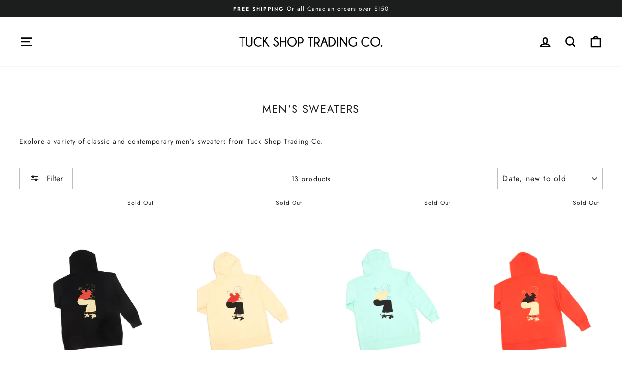

--- FILE ---
content_type: text/html; charset=utf-8
request_url: https://www.tuckshopco.com/collections/mens-sweaters
body_size: 37300
content:
<!doctype html>
<html class="no-js" lang="en" dir="ltr">
<head>
<script type="text/javascript" src="https://edge.personalizer.io/storefront/2.0.0/js/shopify/storefront.min.js?key=z1xjz-zj4yu7okp0qyu7j6j-l3uv7&shop=tuck-shop-trading-co.myshopify.com"></script>
<script>
window.LimeSpot = window.LimeSpot === undefined ? {} : LimeSpot;
LimeSpot.PageInfo = { Type: "Collection", ReferenceIdentifier: "425457809", Personalized: false };

LimeSpot.StoreInfo = { Theme: "Updated copy of Updated copy of Impulse" };


LimeSpot.CartItems = [];
</script>





  <meta charset="utf-8">
  <meta http-equiv="X-UA-Compatible" content="IE=edge,chrome=1">
  <meta name="viewport" content="width=device-width,initial-scale=1">
  <meta name="theme-color" content="#1c1d1d">
  <link rel="canonical" href="https://www.tuckshopco.com/collections/mens-sweaters">
  <link rel="preconnect" href="https://cdn.shopify.com" crossorigin>
  <link rel="preconnect" href="https://fonts.shopifycdn.com" crossorigin>
  <link rel="dns-prefetch" href="https://productreviews.shopifycdn.com">
  <link rel="dns-prefetch" href="https://ajax.googleapis.com">
  <link rel="dns-prefetch" href="https://maps.googleapis.com">
  <link rel="dns-prefetch" href="https://maps.gstatic.com"><link rel="shortcut icon" href="//www.tuckshopco.com/cdn/shop/files/favicon_transparent_32x32.png?v=1717524301" type="image/png" /><title>Men&#39;s Sweaters - Tuck Shop Trading Co.
</title>
<meta name="description" content="Explore a variety of classic and contemporary men&#39;s sweaters from Tuck Shop Trading Co."><meta property="og:site_name" content="Tuck Shop Trading Co.">
  <meta property="og:url" content="https://www.tuckshopco.com/collections/mens-sweaters">
  <meta property="og:title" content="Men&#39;s Sweaters - Tuck Shop Trading Co.">
  <meta property="og:type" content="website">
  <meta property="og:description" content="Explore a variety of classic and contemporary men&#39;s sweaters from Tuck Shop Trading Co."><meta name="twitter:site" content="@">
  <meta name="twitter:card" content="summary_large_image">
  <meta name="twitter:title" content="Men&#39;s Sweaters - Tuck Shop Trading Co.">
  <meta name="twitter:description" content="Explore a variety of classic and contemporary men&#39;s sweaters from Tuck Shop Trading Co.">
<style data-shopify>@font-face {
  font-family: Jost;
  font-weight: 400;
  font-style: normal;
  font-display: swap;
  src: url("//www.tuckshopco.com/cdn/fonts/jost/jost_n4.d47a1b6347ce4a4c9f437608011273009d91f2b7.woff2") format("woff2"),
       url("//www.tuckshopco.com/cdn/fonts/jost/jost_n4.791c46290e672b3f85c3d1c651ef2efa3819eadd.woff") format("woff");
}

  @font-face {
  font-family: Jost;
  font-weight: 400;
  font-style: normal;
  font-display: swap;
  src: url("//www.tuckshopco.com/cdn/fonts/jost/jost_n4.d47a1b6347ce4a4c9f437608011273009d91f2b7.woff2") format("woff2"),
       url("//www.tuckshopco.com/cdn/fonts/jost/jost_n4.791c46290e672b3f85c3d1c651ef2efa3819eadd.woff") format("woff");
}


  @font-face {
  font-family: Jost;
  font-weight: 600;
  font-style: normal;
  font-display: swap;
  src: url("//www.tuckshopco.com/cdn/fonts/jost/jost_n6.ec1178db7a7515114a2d84e3dd680832b7af8b99.woff2") format("woff2"),
       url("//www.tuckshopco.com/cdn/fonts/jost/jost_n6.b1178bb6bdd3979fef38e103a3816f6980aeaff9.woff") format("woff");
}

  @font-face {
  font-family: Jost;
  font-weight: 400;
  font-style: italic;
  font-display: swap;
  src: url("//www.tuckshopco.com/cdn/fonts/jost/jost_i4.b690098389649750ada222b9763d55796c5283a5.woff2") format("woff2"),
       url("//www.tuckshopco.com/cdn/fonts/jost/jost_i4.fd766415a47e50b9e391ae7ec04e2ae25e7e28b0.woff") format("woff");
}

  @font-face {
  font-family: Jost;
  font-weight: 600;
  font-style: italic;
  font-display: swap;
  src: url("//www.tuckshopco.com/cdn/fonts/jost/jost_i6.9af7e5f39e3a108c08f24047a4276332d9d7b85e.woff2") format("woff2"),
       url("//www.tuckshopco.com/cdn/fonts/jost/jost_i6.2bf310262638f998ed206777ce0b9a3b98b6fe92.woff") format("woff");
}

</style><link href="//www.tuckshopco.com/cdn/shop/t/73/assets/theme.css?v=114846449060782817711719238546" rel="stylesheet" type="text/css" media="all" />
<style data-shopify>:root {
    --typeHeaderPrimary: Jost;
    --typeHeaderFallback: sans-serif;
    --typeHeaderSize: 22px;
    --typeHeaderWeight: 400;
    --typeHeaderLineHeight: 1.2;
    --typeHeaderSpacing: 0.075em;

    --typeBasePrimary:Jost;
    --typeBaseFallback:sans-serif;
    --typeBaseSize: 14px;
    --typeBaseWeight: 400;
    --typeBaseSpacing: 0.075em;
    --typeBaseLineHeight: 1.4;
    --typeBaselineHeightMinus01: 1.3;

    --typeCollectionTitle: 25px;

    --iconWeight: 6px;
    --iconLinecaps: miter;

    
        --buttonRadius: 0;
    

    --colorGridOverlayOpacity: 0.1;
    }

    .placeholder-content {
    background-image: linear-gradient(100deg, #ffffff 40%, #f7f7f7 63%, #ffffff 79%);
    }</style><script>
    document.documentElement.className = document.documentElement.className.replace('no-js', 'js');

    window.theme = window.theme || {};
    theme.routes = {
      home: "/",
      cart: "/cart.js",
      cartPage: "/cart",
      cartAdd: "/cart/add.js",
      cartChange: "/cart/change.js",
      search: "/search",
      predictiveSearch: "/search/suggest"
    };
    theme.strings = {
      soldOut: "Sold Out",
      unavailable: "Unavailable",
      inStockLabel: "In stock, ready to ship",
      oneStockLabel: "Low stock - [count] item left",
      otherStockLabel: "Low stock - [count] items left",
      willNotShipUntil: "Ready to ship [date]",
      willBeInStockAfter: "Back in stock [date]",
      waitingForStock: "Backordered, shipping soon",
      savePrice: "Save [saved_amount]",
      cartEmpty: "Your cart is currently empty.",
      cartTermsConfirmation: "You must agree with the terms and conditions of sales to check out",
      searchCollections: "Collections",
      searchPages: "Pages",
      searchArticles: "Articles",
      productFrom: "from ",
      maxQuantity: "You can only have [quantity] of [title] in your cart."
    };
    theme.settings = {
      cartType: "drawer",
      isCustomerTemplate: false,
      moneyFormat: "${{amount}}",
      saveType: "dollar",
      productImageSize: "portrait",
      productImageCover: false,
      predictiveSearch: true,
      predictiveSearchType: null,
      predictiveSearchVendor: false,
      predictiveSearchPrice: true,
      quickView: true,
      themeName: 'Impulse',
      themeVersion: "7.5.0"
    };
  </script>

  <script>window.performance && window.performance.mark && window.performance.mark('shopify.content_for_header.start');</script><meta name="google-site-verification" content="P1_O_uKmrdXw92dQOVqyaL3-2abEcN8O7BeN9MptfRc">
<meta name="google-site-verification" content="1kVrJ-4AhoxaenNRYBiaZXdr4I8Rfn7D9BDphETPITA">
<meta id="shopify-digital-wallet" name="shopify-digital-wallet" content="/2285753/digital_wallets/dialog">
<meta name="shopify-checkout-api-token" content="1306de7d61b6d88676c734521a0262c7">
<meta id="in-context-paypal-metadata" data-shop-id="2285753" data-venmo-supported="false" data-environment="production" data-locale="en_US" data-paypal-v4="true" data-currency="CAD">
<link rel="alternate" type="application/atom+xml" title="Feed" href="/collections/mens-sweaters.atom" />
<link rel="alternate" hreflang="x-default" href="https://www.tuckshopco.com/collections/mens-sweaters">
<link rel="alternate" hreflang="en" href="https://www.tuckshopco.com/collections/mens-sweaters">
<link rel="alternate" hreflang="en-GB" href="https://www.tuckshopco.com/en-gb/collections/mens-sweaters">
<link rel="alternate" type="application/json+oembed" href="https://www.tuckshopco.com/collections/mens-sweaters.oembed">
<script async="async" src="/checkouts/internal/preloads.js?locale=en-CA"></script>
<link rel="preconnect" href="https://shop.app" crossorigin="anonymous">
<script async="async" src="https://shop.app/checkouts/internal/preloads.js?locale=en-CA&shop_id=2285753" crossorigin="anonymous"></script>
<script id="apple-pay-shop-capabilities" type="application/json">{"shopId":2285753,"countryCode":"CA","currencyCode":"CAD","merchantCapabilities":["supports3DS"],"merchantId":"gid:\/\/shopify\/Shop\/2285753","merchantName":"Tuck Shop Trading Co.","requiredBillingContactFields":["postalAddress","email","phone"],"requiredShippingContactFields":["postalAddress","email","phone"],"shippingType":"shipping","supportedNetworks":["visa","masterCard","amex","discover","interac","jcb"],"total":{"type":"pending","label":"Tuck Shop Trading Co.","amount":"1.00"},"shopifyPaymentsEnabled":true,"supportsSubscriptions":true}</script>
<script id="shopify-features" type="application/json">{"accessToken":"1306de7d61b6d88676c734521a0262c7","betas":["rich-media-storefront-analytics"],"domain":"www.tuckshopco.com","predictiveSearch":true,"shopId":2285753,"locale":"en"}</script>
<script>var Shopify = Shopify || {};
Shopify.shop = "tuck-shop-trading-co.myshopify.com";
Shopify.locale = "en";
Shopify.currency = {"active":"CAD","rate":"1.0"};
Shopify.country = "CA";
Shopify.theme = {"name":"Updated copy of Updated copy of Impulse","id":126353309830,"schema_name":"Impulse","schema_version":"7.5.0","theme_store_id":857,"role":"main"};
Shopify.theme.handle = "null";
Shopify.theme.style = {"id":null,"handle":null};
Shopify.cdnHost = "www.tuckshopco.com/cdn";
Shopify.routes = Shopify.routes || {};
Shopify.routes.root = "/";</script>
<script type="module">!function(o){(o.Shopify=o.Shopify||{}).modules=!0}(window);</script>
<script>!function(o){function n(){var o=[];function n(){o.push(Array.prototype.slice.apply(arguments))}return n.q=o,n}var t=o.Shopify=o.Shopify||{};t.loadFeatures=n(),t.autoloadFeatures=n()}(window);</script>
<script>
  window.ShopifyPay = window.ShopifyPay || {};
  window.ShopifyPay.apiHost = "shop.app\/pay";
  window.ShopifyPay.redirectState = null;
</script>
<script id="shop-js-analytics" type="application/json">{"pageType":"collection"}</script>
<script defer="defer" async type="module" src="//www.tuckshopco.com/cdn/shopifycloud/shop-js/modules/v2/client.init-shop-cart-sync_BApSsMSl.en.esm.js"></script>
<script defer="defer" async type="module" src="//www.tuckshopco.com/cdn/shopifycloud/shop-js/modules/v2/chunk.common_CBoos6YZ.esm.js"></script>
<script type="module">
  await import("//www.tuckshopco.com/cdn/shopifycloud/shop-js/modules/v2/client.init-shop-cart-sync_BApSsMSl.en.esm.js");
await import("//www.tuckshopco.com/cdn/shopifycloud/shop-js/modules/v2/chunk.common_CBoos6YZ.esm.js");

  window.Shopify.SignInWithShop?.initShopCartSync?.({"fedCMEnabled":true,"windoidEnabled":true});

</script>
<script>
  window.Shopify = window.Shopify || {};
  if (!window.Shopify.featureAssets) window.Shopify.featureAssets = {};
  window.Shopify.featureAssets['shop-js'] = {"shop-cart-sync":["modules/v2/client.shop-cart-sync_DJczDl9f.en.esm.js","modules/v2/chunk.common_CBoos6YZ.esm.js"],"init-fed-cm":["modules/v2/client.init-fed-cm_BzwGC0Wi.en.esm.js","modules/v2/chunk.common_CBoos6YZ.esm.js"],"init-windoid":["modules/v2/client.init-windoid_BS26ThXS.en.esm.js","modules/v2/chunk.common_CBoos6YZ.esm.js"],"shop-cash-offers":["modules/v2/client.shop-cash-offers_DthCPNIO.en.esm.js","modules/v2/chunk.common_CBoos6YZ.esm.js","modules/v2/chunk.modal_Bu1hFZFC.esm.js"],"shop-button":["modules/v2/client.shop-button_D_JX508o.en.esm.js","modules/v2/chunk.common_CBoos6YZ.esm.js"],"init-shop-email-lookup-coordinator":["modules/v2/client.init-shop-email-lookup-coordinator_DFwWcvrS.en.esm.js","modules/v2/chunk.common_CBoos6YZ.esm.js"],"shop-toast-manager":["modules/v2/client.shop-toast-manager_tEhgP2F9.en.esm.js","modules/v2/chunk.common_CBoos6YZ.esm.js"],"shop-login-button":["modules/v2/client.shop-login-button_DwLgFT0K.en.esm.js","modules/v2/chunk.common_CBoos6YZ.esm.js","modules/v2/chunk.modal_Bu1hFZFC.esm.js"],"avatar":["modules/v2/client.avatar_BTnouDA3.en.esm.js"],"init-shop-cart-sync":["modules/v2/client.init-shop-cart-sync_BApSsMSl.en.esm.js","modules/v2/chunk.common_CBoos6YZ.esm.js"],"pay-button":["modules/v2/client.pay-button_BuNmcIr_.en.esm.js","modules/v2/chunk.common_CBoos6YZ.esm.js"],"init-shop-for-new-customer-accounts":["modules/v2/client.init-shop-for-new-customer-accounts_DrjXSI53.en.esm.js","modules/v2/client.shop-login-button_DwLgFT0K.en.esm.js","modules/v2/chunk.common_CBoos6YZ.esm.js","modules/v2/chunk.modal_Bu1hFZFC.esm.js"],"init-customer-accounts-sign-up":["modules/v2/client.init-customer-accounts-sign-up_TlVCiykN.en.esm.js","modules/v2/client.shop-login-button_DwLgFT0K.en.esm.js","modules/v2/chunk.common_CBoos6YZ.esm.js","modules/v2/chunk.modal_Bu1hFZFC.esm.js"],"shop-follow-button":["modules/v2/client.shop-follow-button_C5D3XtBb.en.esm.js","modules/v2/chunk.common_CBoos6YZ.esm.js","modules/v2/chunk.modal_Bu1hFZFC.esm.js"],"checkout-modal":["modules/v2/client.checkout-modal_8TC_1FUY.en.esm.js","modules/v2/chunk.common_CBoos6YZ.esm.js","modules/v2/chunk.modal_Bu1hFZFC.esm.js"],"init-customer-accounts":["modules/v2/client.init-customer-accounts_C0Oh2ljF.en.esm.js","modules/v2/client.shop-login-button_DwLgFT0K.en.esm.js","modules/v2/chunk.common_CBoos6YZ.esm.js","modules/v2/chunk.modal_Bu1hFZFC.esm.js"],"lead-capture":["modules/v2/client.lead-capture_Cq0gfm7I.en.esm.js","modules/v2/chunk.common_CBoos6YZ.esm.js","modules/v2/chunk.modal_Bu1hFZFC.esm.js"],"shop-login":["modules/v2/client.shop-login_BmtnoEUo.en.esm.js","modules/v2/chunk.common_CBoos6YZ.esm.js","modules/v2/chunk.modal_Bu1hFZFC.esm.js"],"payment-terms":["modules/v2/client.payment-terms_BHOWV7U_.en.esm.js","modules/v2/chunk.common_CBoos6YZ.esm.js","modules/v2/chunk.modal_Bu1hFZFC.esm.js"]};
</script>
<script>(function() {
  var isLoaded = false;
  function asyncLoad() {
    if (isLoaded) return;
    isLoaded = true;
    var urls = ["\/\/cdn.shopify.com\/proxy\/373bdc41065e68d717344c83317f9b8bb0caa7ccb8012c36e18abfdc26ddca67\/obscure-escarpment-2240.herokuapp.com\/js\/best_custom_product_options.js?shop=tuck-shop-trading-co.myshopify.com\u0026sp-cache-control=cHVibGljLCBtYXgtYWdlPTkwMA","https:\/\/cdn.nfcube.com\/instafeed-c5f996644e94a3d56081de7c00eaf6d9.js?shop=tuck-shop-trading-co.myshopify.com","https:\/\/edge.personalizer.io\/storefront\/2.0.0\/js\/shopify\/storefront.min.js?key=nznja-rt4ri7up0um7kvg6qoh-delzy\u0026shop=tuck-shop-trading-co.myshopify.com"];
    for (var i = 0; i < urls.length; i++) {
      var s = document.createElement('script');
      s.type = 'text/javascript';
      s.async = true;
      s.src = urls[i];
      var x = document.getElementsByTagName('script')[0];
      x.parentNode.insertBefore(s, x);
    }
  };
  if(window.attachEvent) {
    window.attachEvent('onload', asyncLoad);
  } else {
    window.addEventListener('load', asyncLoad, false);
  }
})();</script>
<script id="__st">var __st={"a":2285753,"offset":-18000,"reqid":"a8cda2e5-5d3c-4744-85fc-bafdb923a3df-1768890617","pageurl":"www.tuckshopco.com\/collections\/mens-sweaters","u":"4d1044f60981","p":"collection","rtyp":"collection","rid":425457809};</script>
<script>window.ShopifyPaypalV4VisibilityTracking = true;</script>
<script id="captcha-bootstrap">!function(){'use strict';const t='contact',e='account',n='new_comment',o=[[t,t],['blogs',n],['comments',n],[t,'customer']],c=[[e,'customer_login'],[e,'guest_login'],[e,'recover_customer_password'],[e,'create_customer']],r=t=>t.map((([t,e])=>`form[action*='/${t}']:not([data-nocaptcha='true']) input[name='form_type'][value='${e}']`)).join(','),a=t=>()=>t?[...document.querySelectorAll(t)].map((t=>t.form)):[];function s(){const t=[...o],e=r(t);return a(e)}const i='password',u='form_key',d=['recaptcha-v3-token','g-recaptcha-response','h-captcha-response',i],f=()=>{try{return window.sessionStorage}catch{return}},m='__shopify_v',_=t=>t.elements[u];function p(t,e,n=!1){try{const o=window.sessionStorage,c=JSON.parse(o.getItem(e)),{data:r}=function(t){const{data:e,action:n}=t;return t[m]||n?{data:e,action:n}:{data:t,action:n}}(c);for(const[e,n]of Object.entries(r))t.elements[e]&&(t.elements[e].value=n);n&&o.removeItem(e)}catch(o){console.error('form repopulation failed',{error:o})}}const l='form_type',E='cptcha';function T(t){t.dataset[E]=!0}const w=window,h=w.document,L='Shopify',v='ce_forms',y='captcha';let A=!1;((t,e)=>{const n=(g='f06e6c50-85a8-45c8-87d0-21a2b65856fe',I='https://cdn.shopify.com/shopifycloud/storefront-forms-hcaptcha/ce_storefront_forms_captcha_hcaptcha.v1.5.2.iife.js',D={infoText:'Protected by hCaptcha',privacyText:'Privacy',termsText:'Terms'},(t,e,n)=>{const o=w[L][v],c=o.bindForm;if(c)return c(t,g,e,D).then(n);var r;o.q.push([[t,g,e,D],n]),r=I,A||(h.body.append(Object.assign(h.createElement('script'),{id:'captcha-provider',async:!0,src:r})),A=!0)});var g,I,D;w[L]=w[L]||{},w[L][v]=w[L][v]||{},w[L][v].q=[],w[L][y]=w[L][y]||{},w[L][y].protect=function(t,e){n(t,void 0,e),T(t)},Object.freeze(w[L][y]),function(t,e,n,w,h,L){const[v,y,A,g]=function(t,e,n){const i=e?o:[],u=t?c:[],d=[...i,...u],f=r(d),m=r(i),_=r(d.filter((([t,e])=>n.includes(e))));return[a(f),a(m),a(_),s()]}(w,h,L),I=t=>{const e=t.target;return e instanceof HTMLFormElement?e:e&&e.form},D=t=>v().includes(t);t.addEventListener('submit',(t=>{const e=I(t);if(!e)return;const n=D(e)&&!e.dataset.hcaptchaBound&&!e.dataset.recaptchaBound,o=_(e),c=g().includes(e)&&(!o||!o.value);(n||c)&&t.preventDefault(),c&&!n&&(function(t){try{if(!f())return;!function(t){const e=f();if(!e)return;const n=_(t);if(!n)return;const o=n.value;o&&e.removeItem(o)}(t);const e=Array.from(Array(32),(()=>Math.random().toString(36)[2])).join('');!function(t,e){_(t)||t.append(Object.assign(document.createElement('input'),{type:'hidden',name:u})),t.elements[u].value=e}(t,e),function(t,e){const n=f();if(!n)return;const o=[...t.querySelectorAll(`input[type='${i}']`)].map((({name:t})=>t)),c=[...d,...o],r={};for(const[a,s]of new FormData(t).entries())c.includes(a)||(r[a]=s);n.setItem(e,JSON.stringify({[m]:1,action:t.action,data:r}))}(t,e)}catch(e){console.error('failed to persist form',e)}}(e),e.submit())}));const S=(t,e)=>{t&&!t.dataset[E]&&(n(t,e.some((e=>e===t))),T(t))};for(const o of['focusin','change'])t.addEventListener(o,(t=>{const e=I(t);D(e)&&S(e,y())}));const B=e.get('form_key'),M=e.get(l),P=B&&M;t.addEventListener('DOMContentLoaded',(()=>{const t=y();if(P)for(const e of t)e.elements[l].value===M&&p(e,B);[...new Set([...A(),...v().filter((t=>'true'===t.dataset.shopifyCaptcha))])].forEach((e=>S(e,t)))}))}(h,new URLSearchParams(w.location.search),n,t,e,['guest_login'])})(!0,!0)}();</script>
<script integrity="sha256-4kQ18oKyAcykRKYeNunJcIwy7WH5gtpwJnB7kiuLZ1E=" data-source-attribution="shopify.loadfeatures" defer="defer" src="//www.tuckshopco.com/cdn/shopifycloud/storefront/assets/storefront/load_feature-a0a9edcb.js" crossorigin="anonymous"></script>
<script crossorigin="anonymous" defer="defer" src="//www.tuckshopco.com/cdn/shopifycloud/storefront/assets/shopify_pay/storefront-65b4c6d7.js?v=20250812"></script>
<script data-source-attribution="shopify.dynamic_checkout.dynamic.init">var Shopify=Shopify||{};Shopify.PaymentButton=Shopify.PaymentButton||{isStorefrontPortableWallets:!0,init:function(){window.Shopify.PaymentButton.init=function(){};var t=document.createElement("script");t.src="https://www.tuckshopco.com/cdn/shopifycloud/portable-wallets/latest/portable-wallets.en.js",t.type="module",document.head.appendChild(t)}};
</script>
<script data-source-attribution="shopify.dynamic_checkout.buyer_consent">
  function portableWalletsHideBuyerConsent(e){var t=document.getElementById("shopify-buyer-consent"),n=document.getElementById("shopify-subscription-policy-button");t&&n&&(t.classList.add("hidden"),t.setAttribute("aria-hidden","true"),n.removeEventListener("click",e))}function portableWalletsShowBuyerConsent(e){var t=document.getElementById("shopify-buyer-consent"),n=document.getElementById("shopify-subscription-policy-button");t&&n&&(t.classList.remove("hidden"),t.removeAttribute("aria-hidden"),n.addEventListener("click",e))}window.Shopify?.PaymentButton&&(window.Shopify.PaymentButton.hideBuyerConsent=portableWalletsHideBuyerConsent,window.Shopify.PaymentButton.showBuyerConsent=portableWalletsShowBuyerConsent);
</script>
<script data-source-attribution="shopify.dynamic_checkout.cart.bootstrap">document.addEventListener("DOMContentLoaded",(function(){function t(){return document.querySelector("shopify-accelerated-checkout-cart, shopify-accelerated-checkout")}if(t())Shopify.PaymentButton.init();else{new MutationObserver((function(e,n){t()&&(Shopify.PaymentButton.init(),n.disconnect())})).observe(document.body,{childList:!0,subtree:!0})}}));
</script>
<script id='scb4127' type='text/javascript' async='' src='https://www.tuckshopco.com/cdn/shopifycloud/privacy-banner/storefront-banner.js'></script><link id="shopify-accelerated-checkout-styles" rel="stylesheet" media="screen" href="https://www.tuckshopco.com/cdn/shopifycloud/portable-wallets/latest/accelerated-checkout-backwards-compat.css" crossorigin="anonymous">
<style id="shopify-accelerated-checkout-cart">
        #shopify-buyer-consent {
  margin-top: 1em;
  display: inline-block;
  width: 100%;
}

#shopify-buyer-consent.hidden {
  display: none;
}

#shopify-subscription-policy-button {
  background: none;
  border: none;
  padding: 0;
  text-decoration: underline;
  font-size: inherit;
  cursor: pointer;
}

#shopify-subscription-policy-button::before {
  box-shadow: none;
}

      </style>

<script>window.performance && window.performance.mark && window.performance.mark('shopify.content_for_header.end');</script>

  <script src="//www.tuckshopco.com/cdn/shop/t/73/assets/vendor-scripts-v11.js" defer="defer"></script><link rel="stylesheet" href="//www.tuckshopco.com/cdn/shop/t/73/assets/country-flags.css"><script src="//www.tuckshopco.com/cdn/shop/t/73/assets/theme.js?v=136904160527539270741719238530" defer="defer"></script>
<!-- BEGIN app block: shopify://apps/judge-me-reviews/blocks/judgeme_core/61ccd3b1-a9f2-4160-9fe9-4fec8413e5d8 --><!-- Start of Judge.me Core -->






<link rel="dns-prefetch" href="https://cdnwidget.judge.me">
<link rel="dns-prefetch" href="https://cdn.judge.me">
<link rel="dns-prefetch" href="https://cdn1.judge.me">
<link rel="dns-prefetch" href="https://api.judge.me">

<script data-cfasync='false' class='jdgm-settings-script'>window.jdgmSettings={"pagination":5,"disable_web_reviews":false,"badge_no_review_text":"No reviews","badge_n_reviews_text":"{{ n }} review/reviews","hide_badge_preview_if_no_reviews":true,"badge_hide_text":false,"enforce_center_preview_badge":false,"widget_title":"Customer Reviews","widget_open_form_text":"Write a review","widget_close_form_text":"Cancel review","widget_refresh_page_text":"Refresh page","widget_summary_text":"Based on {{ number_of_reviews }} review/reviews","widget_no_review_text":"Be the first to write a review","widget_name_field_text":"Display name","widget_verified_name_field_text":"Verified Name (public)","widget_name_placeholder_text":"Display name","widget_required_field_error_text":"This field is required.","widget_email_field_text":"Email address","widget_verified_email_field_text":"Verified Email (private, can not be edited)","widget_email_placeholder_text":"Your email address","widget_email_field_error_text":"Please enter a valid email address.","widget_rating_field_text":"Rating","widget_review_title_field_text":"Review Title","widget_review_title_placeholder_text":"Give your review a title","widget_review_body_field_text":"Review content","widget_review_body_placeholder_text":"Start writing here...","widget_pictures_field_text":"Picture/Video (optional)","widget_submit_review_text":"Submit Review","widget_submit_verified_review_text":"Submit Verified Review","widget_submit_success_msg_with_auto_publish":"Thank you! Please refresh the page in a few moments to see your review. You can remove or edit your review by logging into \u003ca href='https://judge.me/login' target='_blank' rel='nofollow noopener'\u003eJudge.me\u003c/a\u003e","widget_submit_success_msg_no_auto_publish":"Thank you! Your review will be published as soon as it is approved by the shop admin. You can remove or edit your review by logging into \u003ca href='https://judge.me/login' target='_blank' rel='nofollow noopener'\u003eJudge.me\u003c/a\u003e","widget_show_default_reviews_out_of_total_text":"Showing {{ n_reviews_shown }} out of {{ n_reviews }} reviews.","widget_show_all_link_text":"Show all","widget_show_less_link_text":"Show less","widget_author_said_text":"{{ reviewer_name }} said:","widget_days_text":"{{ n }} days ago","widget_weeks_text":"{{ n }} week/weeks ago","widget_months_text":"{{ n }} month/months ago","widget_years_text":"{{ n }} year/years ago","widget_yesterday_text":"Yesterday","widget_today_text":"Today","widget_replied_text":"\u003e\u003e {{ shop_name }} replied:","widget_read_more_text":"Read more","widget_reviewer_name_as_initial":"","widget_rating_filter_color":"#fbcd0a","widget_rating_filter_see_all_text":"See all reviews","widget_sorting_most_recent_text":"Most Recent","widget_sorting_highest_rating_text":"Highest Rating","widget_sorting_lowest_rating_text":"Lowest Rating","widget_sorting_with_pictures_text":"Only Pictures","widget_sorting_most_helpful_text":"Most Helpful","widget_open_question_form_text":"Ask a question","widget_reviews_subtab_text":"Reviews","widget_questions_subtab_text":"Questions","widget_question_label_text":"Question","widget_answer_label_text":"Answer","widget_question_placeholder_text":"Write your question here","widget_submit_question_text":"Submit Question","widget_question_submit_success_text":"Thank you for your question! We will notify you once it gets answered.","verified_badge_text":"Verified","verified_badge_bg_color":"","verified_badge_text_color":"","verified_badge_placement":"left-of-reviewer-name","widget_review_max_height":"","widget_hide_border":false,"widget_social_share":false,"widget_thumb":false,"widget_review_location_show":false,"widget_location_format":"","all_reviews_include_out_of_store_products":true,"all_reviews_out_of_store_text":"(out of store)","all_reviews_pagination":100,"all_reviews_product_name_prefix_text":"about","enable_review_pictures":false,"enable_question_anwser":false,"widget_theme":"default","review_date_format":"mm/dd/yyyy","default_sort_method":"most-recent","widget_product_reviews_subtab_text":"Product Reviews","widget_shop_reviews_subtab_text":"Shop Reviews","widget_other_products_reviews_text":"Reviews for other products","widget_store_reviews_subtab_text":"Store reviews","widget_no_store_reviews_text":"This store hasn't received any reviews yet","widget_web_restriction_product_reviews_text":"This product hasn't received any reviews yet","widget_no_items_text":"No items found","widget_show_more_text":"Show more","widget_write_a_store_review_text":"Write a Store Review","widget_other_languages_heading":"Reviews in Other Languages","widget_translate_review_text":"Translate review to {{ language }}","widget_translating_review_text":"Translating...","widget_show_original_translation_text":"Show original ({{ language }})","widget_translate_review_failed_text":"Review couldn't be translated.","widget_translate_review_retry_text":"Retry","widget_translate_review_try_again_later_text":"Try again later","show_product_url_for_grouped_product":false,"widget_sorting_pictures_first_text":"Pictures First","show_pictures_on_all_rev_page_mobile":false,"show_pictures_on_all_rev_page_desktop":false,"floating_tab_hide_mobile_install_preference":false,"floating_tab_button_name":"★ Reviews","floating_tab_title":"Let customers speak for us","floating_tab_button_color":"","floating_tab_button_background_color":"","floating_tab_url":"","floating_tab_url_enabled":false,"floating_tab_tab_style":"text","all_reviews_text_badge_text":"Customers rate us {{ shop.metafields.judgeme.all_reviews_rating | round: 1 }}/5 based on {{ shop.metafields.judgeme.all_reviews_count }} reviews.","all_reviews_text_badge_text_branded_style":"{{ shop.metafields.judgeme.all_reviews_rating | round: 1 }} out of 5 stars based on {{ shop.metafields.judgeme.all_reviews_count }} reviews","is_all_reviews_text_badge_a_link":false,"show_stars_for_all_reviews_text_badge":false,"all_reviews_text_badge_url":"","all_reviews_text_style":"text","all_reviews_text_color_style":"judgeme_brand_color","all_reviews_text_color":"#108474","all_reviews_text_show_jm_brand":true,"featured_carousel_show_header":true,"featured_carousel_title":"Let customers speak for us","testimonials_carousel_title":"Customers are saying","videos_carousel_title":"Real customer stories","cards_carousel_title":"Customers are saying","featured_carousel_count_text":"from {{ n }} reviews","featured_carousel_add_link_to_all_reviews_page":false,"featured_carousel_url":"","featured_carousel_show_images":true,"featured_carousel_autoslide_interval":5,"featured_carousel_arrows_on_the_sides":false,"featured_carousel_height":250,"featured_carousel_width":80,"featured_carousel_image_size":0,"featured_carousel_image_height":250,"featured_carousel_arrow_color":"#eeeeee","verified_count_badge_style":"vintage","verified_count_badge_orientation":"horizontal","verified_count_badge_color_style":"judgeme_brand_color","verified_count_badge_color":"#108474","is_verified_count_badge_a_link":false,"verified_count_badge_url":"","verified_count_badge_show_jm_brand":true,"widget_rating_preset_default":5,"widget_first_sub_tab":"product-reviews","widget_show_histogram":true,"widget_histogram_use_custom_color":false,"widget_pagination_use_custom_color":false,"widget_star_use_custom_color":false,"widget_verified_badge_use_custom_color":false,"widget_write_review_use_custom_color":false,"picture_reminder_submit_button":"Upload Pictures","enable_review_videos":false,"mute_video_by_default":false,"widget_sorting_videos_first_text":"Videos First","widget_review_pending_text":"Pending","featured_carousel_items_for_large_screen":3,"social_share_options_order":"Facebook,Twitter","remove_microdata_snippet":true,"disable_json_ld":false,"enable_json_ld_products":false,"preview_badge_show_question_text":false,"preview_badge_no_question_text":"No questions","preview_badge_n_question_text":"{{ number_of_questions }} question/questions","qa_badge_show_icon":false,"qa_badge_position":"same-row","remove_judgeme_branding":false,"widget_add_search_bar":false,"widget_search_bar_placeholder":"Search","widget_sorting_verified_only_text":"Verified only","featured_carousel_theme":"default","featured_carousel_show_rating":true,"featured_carousel_show_title":true,"featured_carousel_show_body":true,"featured_carousel_show_date":false,"featured_carousel_show_reviewer":true,"featured_carousel_show_product":false,"featured_carousel_header_background_color":"#108474","featured_carousel_header_text_color":"#ffffff","featured_carousel_name_product_separator":"reviewed","featured_carousel_full_star_background":"#108474","featured_carousel_empty_star_background":"#dadada","featured_carousel_vertical_theme_background":"#f9fafb","featured_carousel_verified_badge_enable":false,"featured_carousel_verified_badge_color":"#108474","featured_carousel_border_style":"round","featured_carousel_review_line_length_limit":3,"featured_carousel_more_reviews_button_text":"Read more reviews","featured_carousel_view_product_button_text":"View product","all_reviews_page_load_reviews_on":"scroll","all_reviews_page_load_more_text":"Load More Reviews","disable_fb_tab_reviews":false,"enable_ajax_cdn_cache":false,"widget_public_name_text":"displayed publicly like","default_reviewer_name":"John Smith","default_reviewer_name_has_non_latin":true,"widget_reviewer_anonymous":"Anonymous","medals_widget_title":"Judge.me Review Medals","medals_widget_background_color":"#f9fafb","medals_widget_position":"footer_all_pages","medals_widget_border_color":"#f9fafb","medals_widget_verified_text_position":"left","medals_widget_use_monochromatic_version":false,"medals_widget_elements_color":"#108474","show_reviewer_avatar":true,"widget_invalid_yt_video_url_error_text":"Not a YouTube video URL","widget_max_length_field_error_text":"Please enter no more than {0} characters.","widget_show_country_flag":false,"widget_show_collected_via_shop_app":true,"widget_verified_by_shop_badge_style":"light","widget_verified_by_shop_text":"Verified by Shop","widget_show_photo_gallery":false,"widget_load_with_code_splitting":true,"widget_ugc_install_preference":false,"widget_ugc_title":"Made by us, Shared by you","widget_ugc_subtitle":"Tag us to see your picture featured in our page","widget_ugc_arrows_color":"#ffffff","widget_ugc_primary_button_text":"Buy Now","widget_ugc_primary_button_background_color":"#108474","widget_ugc_primary_button_text_color":"#ffffff","widget_ugc_primary_button_border_width":"0","widget_ugc_primary_button_border_style":"none","widget_ugc_primary_button_border_color":"#108474","widget_ugc_primary_button_border_radius":"25","widget_ugc_secondary_button_text":"Load More","widget_ugc_secondary_button_background_color":"#ffffff","widget_ugc_secondary_button_text_color":"#108474","widget_ugc_secondary_button_border_width":"2","widget_ugc_secondary_button_border_style":"solid","widget_ugc_secondary_button_border_color":"#108474","widget_ugc_secondary_button_border_radius":"25","widget_ugc_reviews_button_text":"View Reviews","widget_ugc_reviews_button_background_color":"#ffffff","widget_ugc_reviews_button_text_color":"#108474","widget_ugc_reviews_button_border_width":"2","widget_ugc_reviews_button_border_style":"solid","widget_ugc_reviews_button_border_color":"#108474","widget_ugc_reviews_button_border_radius":"25","widget_ugc_reviews_button_link_to":"judgeme-reviews-page","widget_ugc_show_post_date":true,"widget_ugc_max_width":"800","widget_rating_metafield_value_type":true,"widget_primary_color":"#000000","widget_enable_secondary_color":false,"widget_secondary_color":"#edf5f5","widget_summary_average_rating_text":"{{ average_rating }} out of 5","widget_media_grid_title":"Customer photos \u0026 videos","widget_media_grid_see_more_text":"See more","widget_round_style":false,"widget_show_product_medals":true,"widget_verified_by_judgeme_text":"Verified by Judge.me","widget_show_store_medals":true,"widget_verified_by_judgeme_text_in_store_medals":"Verified by Judge.me","widget_media_field_exceed_quantity_message":"Sorry, we can only accept {{ max_media }} for one review.","widget_media_field_exceed_limit_message":"{{ file_name }} is too large, please select a {{ media_type }} less than {{ size_limit }}MB.","widget_review_submitted_text":"Review Submitted!","widget_question_submitted_text":"Question Submitted!","widget_close_form_text_question":"Cancel","widget_write_your_answer_here_text":"Write your answer here","widget_enabled_branded_link":true,"widget_show_collected_by_judgeme":true,"widget_reviewer_name_color":"","widget_write_review_text_color":"","widget_write_review_bg_color":"","widget_collected_by_judgeme_text":"collected by Judge.me","widget_pagination_type":"standard","widget_load_more_text":"Load More","widget_load_more_color":"#108474","widget_full_review_text":"Full Review","widget_read_more_reviews_text":"Read More Reviews","widget_read_questions_text":"Read Questions","widget_questions_and_answers_text":"Questions \u0026 Answers","widget_verified_by_text":"Verified by","widget_verified_text":"Verified","widget_number_of_reviews_text":"{{ number_of_reviews }} reviews","widget_back_button_text":"Back","widget_next_button_text":"Next","widget_custom_forms_filter_button":"Filters","custom_forms_style":"vertical","widget_show_review_information":false,"how_reviews_are_collected":"How reviews are collected?","widget_show_review_keywords":false,"widget_gdpr_statement":"How we use your data: We'll only contact you about the review you left, and only if necessary. By submitting your review, you agree to Judge.me's \u003ca href='https://judge.me/terms' target='_blank' rel='nofollow noopener'\u003eterms\u003c/a\u003e, \u003ca href='https://judge.me/privacy' target='_blank' rel='nofollow noopener'\u003eprivacy\u003c/a\u003e and \u003ca href='https://judge.me/content-policy' target='_blank' rel='nofollow noopener'\u003econtent\u003c/a\u003e policies.","widget_multilingual_sorting_enabled":false,"widget_translate_review_content_enabled":false,"widget_translate_review_content_method":"manual","popup_widget_review_selection":"automatically_with_pictures","popup_widget_round_border_style":true,"popup_widget_show_title":true,"popup_widget_show_body":true,"popup_widget_show_reviewer":false,"popup_widget_show_product":true,"popup_widget_show_pictures":true,"popup_widget_use_review_picture":true,"popup_widget_show_on_home_page":true,"popup_widget_show_on_product_page":true,"popup_widget_show_on_collection_page":true,"popup_widget_show_on_cart_page":true,"popup_widget_position":"bottom_left","popup_widget_first_review_delay":5,"popup_widget_duration":5,"popup_widget_interval":5,"popup_widget_review_count":5,"popup_widget_hide_on_mobile":true,"review_snippet_widget_round_border_style":true,"review_snippet_widget_card_color":"#FFFFFF","review_snippet_widget_slider_arrows_background_color":"#FFFFFF","review_snippet_widget_slider_arrows_color":"#000000","review_snippet_widget_star_color":"#108474","show_product_variant":false,"all_reviews_product_variant_label_text":"Variant: ","widget_show_verified_branding":false,"widget_ai_summary_title":"Customers say","widget_ai_summary_disclaimer":"AI-powered review summary based on recent customer reviews","widget_show_ai_summary":false,"widget_show_ai_summary_bg":false,"widget_show_review_title_input":true,"redirect_reviewers_invited_via_email":"review_widget","request_store_review_after_product_review":false,"request_review_other_products_in_order":false,"review_form_color_scheme":"default","review_form_corner_style":"square","review_form_star_color":{},"review_form_text_color":"#333333","review_form_background_color":"#ffffff","review_form_field_background_color":"#fafafa","review_form_button_color":{},"review_form_button_text_color":"#ffffff","review_form_modal_overlay_color":"#000000","review_content_screen_title_text":"How would you rate this product?","review_content_introduction_text":"We would love it if you would share a bit about your experience.","store_review_form_title_text":"How would you rate this store?","store_review_form_introduction_text":"We would love it if you would share a bit about your experience.","show_review_guidance_text":true,"one_star_review_guidance_text":"Poor","five_star_review_guidance_text":"Great","customer_information_screen_title_text":"About you","customer_information_introduction_text":"Please tell us more about you.","custom_questions_screen_title_text":"Your experience in more detail","custom_questions_introduction_text":"Here are a few questions to help us understand more about your experience.","review_submitted_screen_title_text":"Thanks for your review!","review_submitted_screen_thank_you_text":"We are processing it and it will appear on the store soon.","review_submitted_screen_email_verification_text":"Please confirm your email by clicking the link we just sent you. This helps us keep reviews authentic.","review_submitted_request_store_review_text":"Would you like to share your experience of shopping with us?","review_submitted_review_other_products_text":"Would you like to review these products?","store_review_screen_title_text":"Would you like to share your experience of shopping with us?","store_review_introduction_text":"We value your feedback and use it to improve. Please share any thoughts or suggestions you have.","reviewer_media_screen_title_picture_text":"Share a picture","reviewer_media_introduction_picture_text":"Upload a photo to support your review.","reviewer_media_screen_title_video_text":"Share a video","reviewer_media_introduction_video_text":"Upload a video to support your review.","reviewer_media_screen_title_picture_or_video_text":"Share a picture or video","reviewer_media_introduction_picture_or_video_text":"Upload a photo or video to support your review.","reviewer_media_youtube_url_text":"Paste your Youtube URL here","advanced_settings_next_step_button_text":"Next","advanced_settings_close_review_button_text":"Close","modal_write_review_flow":false,"write_review_flow_required_text":"Required","write_review_flow_privacy_message_text":"We respect your privacy.","write_review_flow_anonymous_text":"Post review as anonymous","write_review_flow_visibility_text":"This won't be visible to other customers.","write_review_flow_multiple_selection_help_text":"Select as many as you like","write_review_flow_single_selection_help_text":"Select one option","write_review_flow_required_field_error_text":"This field is required","write_review_flow_invalid_email_error_text":"Please enter a valid email address","write_review_flow_max_length_error_text":"Max. {{ max_length }} characters.","write_review_flow_media_upload_text":"\u003cb\u003eClick to upload\u003c/b\u003e or drag and drop","write_review_flow_gdpr_statement":"We'll only contact you about your review if necessary. By submitting your review, you agree to our \u003ca href='https://judge.me/terms' target='_blank' rel='nofollow noopener'\u003eterms and conditions\u003c/a\u003e and \u003ca href='https://judge.me/privacy' target='_blank' rel='nofollow noopener'\u003eprivacy policy\u003c/a\u003e.","rating_only_reviews_enabled":false,"show_negative_reviews_help_screen":false,"new_review_flow_help_screen_rating_threshold":3,"negative_review_resolution_screen_title_text":"Tell us more","negative_review_resolution_text":"Your experience matters to us. If there were issues with your purchase, we're here to help. Feel free to reach out to us, we'd love the opportunity to make things right.","negative_review_resolution_button_text":"Contact us","negative_review_resolution_proceed_with_review_text":"Leave a review","negative_review_resolution_subject":"Issue with purchase from {{ shop_name }}.{{ order_name }}","preview_badge_collection_page_install_status":false,"widget_review_custom_css":"","preview_badge_custom_css":"","preview_badge_stars_count":"5-stars","featured_carousel_custom_css":"","floating_tab_custom_css":"","all_reviews_widget_custom_css":"","medals_widget_custom_css":"","verified_badge_custom_css":"","all_reviews_text_custom_css":"","transparency_badges_collected_via_store_invite":false,"transparency_badges_from_another_provider":false,"transparency_badges_collected_from_store_visitor":false,"transparency_badges_collected_by_verified_review_provider":false,"transparency_badges_earned_reward":false,"transparency_badges_collected_via_store_invite_text":"Review collected via store invitation","transparency_badges_from_another_provider_text":"Review collected from another provider","transparency_badges_collected_from_store_visitor_text":"Review collected from a store visitor","transparency_badges_written_in_google_text":"Review written in Google","transparency_badges_written_in_etsy_text":"Review written in Etsy","transparency_badges_written_in_shop_app_text":"Review written in Shop App","transparency_badges_earned_reward_text":"Review earned a reward for future purchase","product_review_widget_per_page":10,"widget_store_review_label_text":"Review about the store","checkout_comment_extension_title_on_product_page":"Customer Comments","checkout_comment_extension_num_latest_comment_show":5,"checkout_comment_extension_format":"name_and_timestamp","checkout_comment_customer_name":"last_initial","checkout_comment_comment_notification":true,"preview_badge_collection_page_install_preference":true,"preview_badge_home_page_install_preference":false,"preview_badge_product_page_install_preference":true,"review_widget_install_preference":"above-related","review_carousel_install_preference":false,"floating_reviews_tab_install_preference":"none","verified_reviews_count_badge_install_preference":false,"all_reviews_text_install_preference":false,"review_widget_best_location":false,"judgeme_medals_install_preference":false,"review_widget_revamp_enabled":false,"review_widget_qna_enabled":false,"review_widget_header_theme":"minimal","review_widget_widget_title_enabled":true,"review_widget_header_text_size":"medium","review_widget_header_text_weight":"regular","review_widget_average_rating_style":"compact","review_widget_bar_chart_enabled":true,"review_widget_bar_chart_type":"numbers","review_widget_bar_chart_style":"standard","review_widget_expanded_media_gallery_enabled":false,"review_widget_reviews_section_theme":"standard","review_widget_image_style":"thumbnails","review_widget_review_image_ratio":"square","review_widget_stars_size":"medium","review_widget_verified_badge":"standard_text","review_widget_review_title_text_size":"medium","review_widget_review_text_size":"medium","review_widget_review_text_length":"medium","review_widget_number_of_columns_desktop":3,"review_widget_carousel_transition_speed":5,"review_widget_custom_questions_answers_display":"always","review_widget_button_text_color":"#FFFFFF","review_widget_text_color":"#000000","review_widget_lighter_text_color":"#7B7B7B","review_widget_corner_styling":"soft","review_widget_review_word_singular":"review","review_widget_review_word_plural":"reviews","review_widget_voting_label":"Helpful?","review_widget_shop_reply_label":"Reply from {{ shop_name }}:","review_widget_filters_title":"Filters","qna_widget_question_word_singular":"Question","qna_widget_question_word_plural":"Questions","qna_widget_answer_reply_label":"Answer from {{ answerer_name }}:","qna_content_screen_title_text":"Ask a question about this product","qna_widget_question_required_field_error_text":"Please enter your question.","qna_widget_flow_gdpr_statement":"We'll only contact you about your question if necessary. By submitting your question, you agree to our \u003ca href='https://judge.me/terms' target='_blank' rel='nofollow noopener'\u003eterms and conditions\u003c/a\u003e and \u003ca href='https://judge.me/privacy' target='_blank' rel='nofollow noopener'\u003eprivacy policy\u003c/a\u003e.","qna_widget_question_submitted_text":"Thanks for your question!","qna_widget_close_form_text_question":"Close","qna_widget_question_submit_success_text":"We’ll notify you by email when your question is answered.","all_reviews_widget_v2025_enabled":false,"all_reviews_widget_v2025_header_theme":"default","all_reviews_widget_v2025_widget_title_enabled":true,"all_reviews_widget_v2025_header_text_size":"medium","all_reviews_widget_v2025_header_text_weight":"regular","all_reviews_widget_v2025_average_rating_style":"compact","all_reviews_widget_v2025_bar_chart_enabled":true,"all_reviews_widget_v2025_bar_chart_type":"numbers","all_reviews_widget_v2025_bar_chart_style":"standard","all_reviews_widget_v2025_expanded_media_gallery_enabled":false,"all_reviews_widget_v2025_show_store_medals":true,"all_reviews_widget_v2025_show_photo_gallery":true,"all_reviews_widget_v2025_show_review_keywords":false,"all_reviews_widget_v2025_show_ai_summary":false,"all_reviews_widget_v2025_show_ai_summary_bg":false,"all_reviews_widget_v2025_add_search_bar":false,"all_reviews_widget_v2025_default_sort_method":"most-recent","all_reviews_widget_v2025_reviews_per_page":10,"all_reviews_widget_v2025_reviews_section_theme":"default","all_reviews_widget_v2025_image_style":"thumbnails","all_reviews_widget_v2025_review_image_ratio":"square","all_reviews_widget_v2025_stars_size":"medium","all_reviews_widget_v2025_verified_badge":"bold_badge","all_reviews_widget_v2025_review_title_text_size":"medium","all_reviews_widget_v2025_review_text_size":"medium","all_reviews_widget_v2025_review_text_length":"medium","all_reviews_widget_v2025_number_of_columns_desktop":3,"all_reviews_widget_v2025_carousel_transition_speed":5,"all_reviews_widget_v2025_custom_questions_answers_display":"always","all_reviews_widget_v2025_show_product_variant":false,"all_reviews_widget_v2025_show_reviewer_avatar":true,"all_reviews_widget_v2025_reviewer_name_as_initial":"","all_reviews_widget_v2025_review_location_show":false,"all_reviews_widget_v2025_location_format":"","all_reviews_widget_v2025_show_country_flag":false,"all_reviews_widget_v2025_verified_by_shop_badge_style":"light","all_reviews_widget_v2025_social_share":false,"all_reviews_widget_v2025_social_share_options_order":"Facebook,Twitter,LinkedIn,Pinterest","all_reviews_widget_v2025_pagination_type":"standard","all_reviews_widget_v2025_button_text_color":"#FFFFFF","all_reviews_widget_v2025_text_color":"#000000","all_reviews_widget_v2025_lighter_text_color":"#7B7B7B","all_reviews_widget_v2025_corner_styling":"soft","all_reviews_widget_v2025_title":"Customer reviews","all_reviews_widget_v2025_ai_summary_title":"Customers say about this store","all_reviews_widget_v2025_no_review_text":"Be the first to write a review","platform":"shopify","branding_url":"https://app.judge.me/reviews/stores/www.tuckshopco.com","branding_text":"Powered by Judge.me","locale":"en","reply_name":"Tuck Shop Trading Co.","widget_version":"3.0","footer":true,"autopublish":false,"review_dates":true,"enable_custom_form":false,"shop_use_review_site":true,"shop_locale":"en","enable_multi_locales_translations":false,"show_review_title_input":true,"review_verification_email_status":"always","can_be_branded":true,"reply_name_text":"Tuck Shop Trading Co."};</script> <style class='jdgm-settings-style'>.jdgm-xx{left:0}:root{--jdgm-primary-color: #000;--jdgm-secondary-color: rgba(0,0,0,0.1);--jdgm-star-color: #000;--jdgm-write-review-text-color: white;--jdgm-write-review-bg-color: #000000;--jdgm-paginate-color: #000;--jdgm-border-radius: 0;--jdgm-reviewer-name-color: #000000}.jdgm-histogram__bar-content{background-color:#000}.jdgm-rev[data-verified-buyer=true] .jdgm-rev__icon.jdgm-rev__icon:after,.jdgm-rev__buyer-badge.jdgm-rev__buyer-badge{color:white;background-color:#000}.jdgm-review-widget--small .jdgm-gallery.jdgm-gallery .jdgm-gallery__thumbnail-link:nth-child(8) .jdgm-gallery__thumbnail-wrapper.jdgm-gallery__thumbnail-wrapper:before{content:"See more"}@media only screen and (min-width: 768px){.jdgm-gallery.jdgm-gallery .jdgm-gallery__thumbnail-link:nth-child(8) .jdgm-gallery__thumbnail-wrapper.jdgm-gallery__thumbnail-wrapper:before{content:"See more"}}.jdgm-prev-badge[data-average-rating='0.00']{display:none !important}.jdgm-author-all-initials{display:none !important}.jdgm-author-last-initial{display:none !important}.jdgm-rev-widg__title{visibility:hidden}.jdgm-rev-widg__summary-text{visibility:hidden}.jdgm-prev-badge__text{visibility:hidden}.jdgm-rev__prod-link-prefix:before{content:'about'}.jdgm-rev__variant-label:before{content:'Variant: '}.jdgm-rev__out-of-store-text:before{content:'(out of store)'}@media only screen and (min-width: 768px){.jdgm-rev__pics .jdgm-rev_all-rev-page-picture-separator,.jdgm-rev__pics .jdgm-rev__product-picture{display:none}}@media only screen and (max-width: 768px){.jdgm-rev__pics .jdgm-rev_all-rev-page-picture-separator,.jdgm-rev__pics .jdgm-rev__product-picture{display:none}}.jdgm-preview-badge[data-template="index"]{display:none !important}.jdgm-verified-count-badget[data-from-snippet="true"]{display:none !important}.jdgm-carousel-wrapper[data-from-snippet="true"]{display:none !important}.jdgm-all-reviews-text[data-from-snippet="true"]{display:none !important}.jdgm-medals-section[data-from-snippet="true"]{display:none !important}.jdgm-ugc-media-wrapper[data-from-snippet="true"]{display:none !important}.jdgm-rev__transparency-badge[data-badge-type="review_collected_via_store_invitation"]{display:none !important}.jdgm-rev__transparency-badge[data-badge-type="review_collected_from_another_provider"]{display:none !important}.jdgm-rev__transparency-badge[data-badge-type="review_collected_from_store_visitor"]{display:none !important}.jdgm-rev__transparency-badge[data-badge-type="review_written_in_etsy"]{display:none !important}.jdgm-rev__transparency-badge[data-badge-type="review_written_in_google_business"]{display:none !important}.jdgm-rev__transparency-badge[data-badge-type="review_written_in_shop_app"]{display:none !important}.jdgm-rev__transparency-badge[data-badge-type="review_earned_for_future_purchase"]{display:none !important}.jdgm-review-snippet-widget .jdgm-rev-snippet-widget__cards-container .jdgm-rev-snippet-card{border-radius:8px;background:#fff}.jdgm-review-snippet-widget .jdgm-rev-snippet-widget__cards-container .jdgm-rev-snippet-card__rev-rating .jdgm-star{color:#108474}.jdgm-review-snippet-widget .jdgm-rev-snippet-widget__prev-btn,.jdgm-review-snippet-widget .jdgm-rev-snippet-widget__next-btn{border-radius:50%;background:#fff}.jdgm-review-snippet-widget .jdgm-rev-snippet-widget__prev-btn>svg,.jdgm-review-snippet-widget .jdgm-rev-snippet-widget__next-btn>svg{fill:#000}.jdgm-full-rev-modal.rev-snippet-widget .jm-mfp-container .jm-mfp-content,.jdgm-full-rev-modal.rev-snippet-widget .jm-mfp-container .jdgm-full-rev__icon,.jdgm-full-rev-modal.rev-snippet-widget .jm-mfp-container .jdgm-full-rev__pic-img,.jdgm-full-rev-modal.rev-snippet-widget .jm-mfp-container .jdgm-full-rev__reply{border-radius:8px}.jdgm-full-rev-modal.rev-snippet-widget .jm-mfp-container .jdgm-full-rev[data-verified-buyer="true"] .jdgm-full-rev__icon::after{border-radius:8px}.jdgm-full-rev-modal.rev-snippet-widget .jm-mfp-container .jdgm-full-rev .jdgm-rev__buyer-badge{border-radius:calc( 8px / 2 )}.jdgm-full-rev-modal.rev-snippet-widget .jm-mfp-container .jdgm-full-rev .jdgm-full-rev__replier::before{content:'Tuck Shop Trading Co.'}.jdgm-full-rev-modal.rev-snippet-widget .jm-mfp-container .jdgm-full-rev .jdgm-full-rev__product-button{border-radius:calc( 8px * 6 )}
</style> <style class='jdgm-settings-style'></style>

  
  
  
  <style class='jdgm-miracle-styles'>
  @-webkit-keyframes jdgm-spin{0%{-webkit-transform:rotate(0deg);-ms-transform:rotate(0deg);transform:rotate(0deg)}100%{-webkit-transform:rotate(359deg);-ms-transform:rotate(359deg);transform:rotate(359deg)}}@keyframes jdgm-spin{0%{-webkit-transform:rotate(0deg);-ms-transform:rotate(0deg);transform:rotate(0deg)}100%{-webkit-transform:rotate(359deg);-ms-transform:rotate(359deg);transform:rotate(359deg)}}@font-face{font-family:'JudgemeStar';src:url("[data-uri]") format("woff");font-weight:normal;font-style:normal}.jdgm-star{font-family:'JudgemeStar';display:inline !important;text-decoration:none !important;padding:0 4px 0 0 !important;margin:0 !important;font-weight:bold;opacity:1;-webkit-font-smoothing:antialiased;-moz-osx-font-smoothing:grayscale}.jdgm-star:hover{opacity:1}.jdgm-star:last-of-type{padding:0 !important}.jdgm-star.jdgm--on:before{content:"\e000"}.jdgm-star.jdgm--off:before{content:"\e001"}.jdgm-star.jdgm--half:before{content:"\e002"}.jdgm-widget *{margin:0;line-height:1.4;-webkit-box-sizing:border-box;-moz-box-sizing:border-box;box-sizing:border-box;-webkit-overflow-scrolling:touch}.jdgm-hidden{display:none !important;visibility:hidden !important}.jdgm-temp-hidden{display:none}.jdgm-spinner{width:40px;height:40px;margin:auto;border-radius:50%;border-top:2px solid #eee;border-right:2px solid #eee;border-bottom:2px solid #eee;border-left:2px solid #ccc;-webkit-animation:jdgm-spin 0.8s infinite linear;animation:jdgm-spin 0.8s infinite linear}.jdgm-prev-badge{display:block !important}

</style>


  
  
   


<script data-cfasync='false' class='jdgm-script'>
!function(e){window.jdgm=window.jdgm||{},jdgm.CDN_HOST="https://cdnwidget.judge.me/",jdgm.CDN_HOST_ALT="https://cdn2.judge.me/cdn/widget_frontend/",jdgm.API_HOST="https://api.judge.me/",jdgm.CDN_BASE_URL="https://cdn.shopify.com/extensions/019bd8d1-7316-7084-ad16-a5cae1fbcea4/judgeme-extensions-298/assets/",
jdgm.docReady=function(d){(e.attachEvent?"complete"===e.readyState:"loading"!==e.readyState)?
setTimeout(d,0):e.addEventListener("DOMContentLoaded",d)},jdgm.loadCSS=function(d,t,o,a){
!o&&jdgm.loadCSS.requestedUrls.indexOf(d)>=0||(jdgm.loadCSS.requestedUrls.push(d),
(a=e.createElement("link")).rel="stylesheet",a.class="jdgm-stylesheet",a.media="nope!",
a.href=d,a.onload=function(){this.media="all",t&&setTimeout(t)},e.body.appendChild(a))},
jdgm.loadCSS.requestedUrls=[],jdgm.loadJS=function(e,d){var t=new XMLHttpRequest;
t.onreadystatechange=function(){4===t.readyState&&(Function(t.response)(),d&&d(t.response))},
t.open("GET",e),t.onerror=function(){if(e.indexOf(jdgm.CDN_HOST)===0&&jdgm.CDN_HOST_ALT!==jdgm.CDN_HOST){var f=e.replace(jdgm.CDN_HOST,jdgm.CDN_HOST_ALT);jdgm.loadJS(f,d)}},t.send()},jdgm.docReady((function(){(window.jdgmLoadCSS||e.querySelectorAll(
".jdgm-widget, .jdgm-all-reviews-page").length>0)&&(jdgmSettings.widget_load_with_code_splitting?
parseFloat(jdgmSettings.widget_version)>=3?jdgm.loadCSS(jdgm.CDN_HOST+"widget_v3/base.css"):
jdgm.loadCSS(jdgm.CDN_HOST+"widget/base.css"):jdgm.loadCSS(jdgm.CDN_HOST+"shopify_v2.css"),
jdgm.loadJS(jdgm.CDN_HOST+"loa"+"der.js"))}))}(document);
</script>
<noscript><link rel="stylesheet" type="text/css" media="all" href="https://cdnwidget.judge.me/shopify_v2.css"></noscript>

<!-- BEGIN app snippet: theme_fix_tags --><script>
  (function() {
    var jdgmThemeFixes = null;
    if (!jdgmThemeFixes) return;
    var thisThemeFix = jdgmThemeFixes[Shopify.theme.id];
    if (!thisThemeFix) return;

    if (thisThemeFix.html) {
      document.addEventListener("DOMContentLoaded", function() {
        var htmlDiv = document.createElement('div');
        htmlDiv.classList.add('jdgm-theme-fix-html');
        htmlDiv.innerHTML = thisThemeFix.html;
        document.body.append(htmlDiv);
      });
    };

    if (thisThemeFix.css) {
      var styleTag = document.createElement('style');
      styleTag.classList.add('jdgm-theme-fix-style');
      styleTag.innerHTML = thisThemeFix.css;
      document.head.append(styleTag);
    };

    if (thisThemeFix.js) {
      var scriptTag = document.createElement('script');
      scriptTag.classList.add('jdgm-theme-fix-script');
      scriptTag.innerHTML = thisThemeFix.js;
      document.head.append(scriptTag);
    };
  })();
</script>
<!-- END app snippet -->
<!-- End of Judge.me Core -->



<!-- END app block --><!-- BEGIN app block: shopify://apps/klaviyo-email-marketing-sms/blocks/klaviyo-onsite-embed/2632fe16-c075-4321-a88b-50b567f42507 -->












  <script async src="https://static.klaviyo.com/onsite/js/NidyTS/klaviyo.js?company_id=NidyTS"></script>
  <script>!function(){if(!window.klaviyo){window._klOnsite=window._klOnsite||[];try{window.klaviyo=new Proxy({},{get:function(n,i){return"push"===i?function(){var n;(n=window._klOnsite).push.apply(n,arguments)}:function(){for(var n=arguments.length,o=new Array(n),w=0;w<n;w++)o[w]=arguments[w];var t="function"==typeof o[o.length-1]?o.pop():void 0,e=new Promise((function(n){window._klOnsite.push([i].concat(o,[function(i){t&&t(i),n(i)}]))}));return e}}})}catch(n){window.klaviyo=window.klaviyo||[],window.klaviyo.push=function(){var n;(n=window._klOnsite).push.apply(n,arguments)}}}}();</script>

  




  <script>
    window.klaviyoReviewsProductDesignMode = false
  </script>







<!-- END app block --><!-- BEGIN app block: shopify://apps/vo-product-options/blocks/embed-block/430cbd7b-bd20-4c16-ba41-db6f4c645164 --><script>var bcpo_product=null;   var bcpo_settings=bcpo_settings || {"fallback":"default","auto_select":"on","load_main_image":"off","border_style":"round","tooltips":"show","sold_out_style":"transparent","jumbo_colors":"medium","jumbo_images":"medium","circle_swatches":"","storewide_preorders":"on","override_ajax":"off","shop_currency":"CAD","money_format2":"${{amount}} CAD","global_auto_image_options":"","global_color_options":"","global_colors":[{"key":"","value":"0b193c"}],"money_format_without_currency":"${{amount}}"};var inventory_quantity = [];if(bcpo_product) { for (var i = 0; i < bcpo_product.variants.length; i += 1) { bcpo_product.variants[i].inventory_quantity = inventory_quantity[i]; }}window.bcpo = window.bcpo || {}; bcpo.cart = {"note":null,"attributes":{},"original_total_price":0,"total_price":0,"total_discount":0,"total_weight":0.0,"item_count":0,"items":[],"requires_shipping":false,"currency":"CAD","items_subtotal_price":0,"cart_level_discount_applications":[],"checkout_charge_amount":0}; bcpo.ogFormData = FormData; bcpo.money_with_currency_format = "${{amount}} CAD";bcpo.money_format = "${{amount}}"; if (bcpo_settings) { bcpo_settings.shop_currency = "CAD";} else { var bcpo_settings = {shop_currency: "CAD" }; }</script>


<!-- END app block --><!-- BEGIN app block: shopify://apps/instafeed/blocks/head-block/c447db20-095d-4a10-9725-b5977662c9d5 --><link rel="preconnect" href="https://cdn.nfcube.com/">
<link rel="preconnect" href="https://scontent.cdninstagram.com/">






<!-- END app block --><script src="https://cdn.shopify.com/extensions/019bd8d1-7316-7084-ad16-a5cae1fbcea4/judgeme-extensions-298/assets/loader.js" type="text/javascript" defer="defer"></script>
<script src="https://cdn.shopify.com/extensions/019bd967-c562-7ddb-90ed-985db7100bf5/best-custom-product-options-414/assets/best_custom_product_options.js" type="text/javascript" defer="defer"></script>
<link href="https://cdn.shopify.com/extensions/019bd967-c562-7ddb-90ed-985db7100bf5/best-custom-product-options-414/assets/bcpo-front.css" rel="stylesheet" type="text/css" media="all">
<link href="https://monorail-edge.shopifysvc.com" rel="dns-prefetch">
<script>(function(){if ("sendBeacon" in navigator && "performance" in window) {try {var session_token_from_headers = performance.getEntriesByType('navigation')[0].serverTiming.find(x => x.name == '_s').description;} catch {var session_token_from_headers = undefined;}var session_cookie_matches = document.cookie.match(/_shopify_s=([^;]*)/);var session_token_from_cookie = session_cookie_matches && session_cookie_matches.length === 2 ? session_cookie_matches[1] : "";var session_token = session_token_from_headers || session_token_from_cookie || "";function handle_abandonment_event(e) {var entries = performance.getEntries().filter(function(entry) {return /monorail-edge.shopifysvc.com/.test(entry.name);});if (!window.abandonment_tracked && entries.length === 0) {window.abandonment_tracked = true;var currentMs = Date.now();var navigation_start = performance.timing.navigationStart;var payload = {shop_id: 2285753,url: window.location.href,navigation_start,duration: currentMs - navigation_start,session_token,page_type: "collection"};window.navigator.sendBeacon("https://monorail-edge.shopifysvc.com/v1/produce", JSON.stringify({schema_id: "online_store_buyer_site_abandonment/1.1",payload: payload,metadata: {event_created_at_ms: currentMs,event_sent_at_ms: currentMs}}));}}window.addEventListener('pagehide', handle_abandonment_event);}}());</script>
<script id="web-pixels-manager-setup">(function e(e,d,r,n,o){if(void 0===o&&(o={}),!Boolean(null===(a=null===(i=window.Shopify)||void 0===i?void 0:i.analytics)||void 0===a?void 0:a.replayQueue)){var i,a;window.Shopify=window.Shopify||{};var t=window.Shopify;t.analytics=t.analytics||{};var s=t.analytics;s.replayQueue=[],s.publish=function(e,d,r){return s.replayQueue.push([e,d,r]),!0};try{self.performance.mark("wpm:start")}catch(e){}var l=function(){var e={modern:/Edge?\/(1{2}[4-9]|1[2-9]\d|[2-9]\d{2}|\d{4,})\.\d+(\.\d+|)|Firefox\/(1{2}[4-9]|1[2-9]\d|[2-9]\d{2}|\d{4,})\.\d+(\.\d+|)|Chrom(ium|e)\/(9{2}|\d{3,})\.\d+(\.\d+|)|(Maci|X1{2}).+ Version\/(15\.\d+|(1[6-9]|[2-9]\d|\d{3,})\.\d+)([,.]\d+|)( \(\w+\)|)( Mobile\/\w+|) Safari\/|Chrome.+OPR\/(9{2}|\d{3,})\.\d+\.\d+|(CPU[ +]OS|iPhone[ +]OS|CPU[ +]iPhone|CPU IPhone OS|CPU iPad OS)[ +]+(15[._]\d+|(1[6-9]|[2-9]\d|\d{3,})[._]\d+)([._]\d+|)|Android:?[ /-](13[3-9]|1[4-9]\d|[2-9]\d{2}|\d{4,})(\.\d+|)(\.\d+|)|Android.+Firefox\/(13[5-9]|1[4-9]\d|[2-9]\d{2}|\d{4,})\.\d+(\.\d+|)|Android.+Chrom(ium|e)\/(13[3-9]|1[4-9]\d|[2-9]\d{2}|\d{4,})\.\d+(\.\d+|)|SamsungBrowser\/([2-9]\d|\d{3,})\.\d+/,legacy:/Edge?\/(1[6-9]|[2-9]\d|\d{3,})\.\d+(\.\d+|)|Firefox\/(5[4-9]|[6-9]\d|\d{3,})\.\d+(\.\d+|)|Chrom(ium|e)\/(5[1-9]|[6-9]\d|\d{3,})\.\d+(\.\d+|)([\d.]+$|.*Safari\/(?![\d.]+ Edge\/[\d.]+$))|(Maci|X1{2}).+ Version\/(10\.\d+|(1[1-9]|[2-9]\d|\d{3,})\.\d+)([,.]\d+|)( \(\w+\)|)( Mobile\/\w+|) Safari\/|Chrome.+OPR\/(3[89]|[4-9]\d|\d{3,})\.\d+\.\d+|(CPU[ +]OS|iPhone[ +]OS|CPU[ +]iPhone|CPU IPhone OS|CPU iPad OS)[ +]+(10[._]\d+|(1[1-9]|[2-9]\d|\d{3,})[._]\d+)([._]\d+|)|Android:?[ /-](13[3-9]|1[4-9]\d|[2-9]\d{2}|\d{4,})(\.\d+|)(\.\d+|)|Mobile Safari.+OPR\/([89]\d|\d{3,})\.\d+\.\d+|Android.+Firefox\/(13[5-9]|1[4-9]\d|[2-9]\d{2}|\d{4,})\.\d+(\.\d+|)|Android.+Chrom(ium|e)\/(13[3-9]|1[4-9]\d|[2-9]\d{2}|\d{4,})\.\d+(\.\d+|)|Android.+(UC? ?Browser|UCWEB|U3)[ /]?(15\.([5-9]|\d{2,})|(1[6-9]|[2-9]\d|\d{3,})\.\d+)\.\d+|SamsungBrowser\/(5\.\d+|([6-9]|\d{2,})\.\d+)|Android.+MQ{2}Browser\/(14(\.(9|\d{2,})|)|(1[5-9]|[2-9]\d|\d{3,})(\.\d+|))(\.\d+|)|K[Aa][Ii]OS\/(3\.\d+|([4-9]|\d{2,})\.\d+)(\.\d+|)/},d=e.modern,r=e.legacy,n=navigator.userAgent;return n.match(d)?"modern":n.match(r)?"legacy":"unknown"}(),u="modern"===l?"modern":"legacy",c=(null!=n?n:{modern:"",legacy:""})[u],f=function(e){return[e.baseUrl,"/wpm","/b",e.hashVersion,"modern"===e.buildTarget?"m":"l",".js"].join("")}({baseUrl:d,hashVersion:r,buildTarget:u}),m=function(e){var d=e.version,r=e.bundleTarget,n=e.surface,o=e.pageUrl,i=e.monorailEndpoint;return{emit:function(e){var a=e.status,t=e.errorMsg,s=(new Date).getTime(),l=JSON.stringify({metadata:{event_sent_at_ms:s},events:[{schema_id:"web_pixels_manager_load/3.1",payload:{version:d,bundle_target:r,page_url:o,status:a,surface:n,error_msg:t},metadata:{event_created_at_ms:s}}]});if(!i)return console&&console.warn&&console.warn("[Web Pixels Manager] No Monorail endpoint provided, skipping logging."),!1;try{return self.navigator.sendBeacon.bind(self.navigator)(i,l)}catch(e){}var u=new XMLHttpRequest;try{return u.open("POST",i,!0),u.setRequestHeader("Content-Type","text/plain"),u.send(l),!0}catch(e){return console&&console.warn&&console.warn("[Web Pixels Manager] Got an unhandled error while logging to Monorail."),!1}}}}({version:r,bundleTarget:l,surface:e.surface,pageUrl:self.location.href,monorailEndpoint:e.monorailEndpoint});try{o.browserTarget=l,function(e){var d=e.src,r=e.async,n=void 0===r||r,o=e.onload,i=e.onerror,a=e.sri,t=e.scriptDataAttributes,s=void 0===t?{}:t,l=document.createElement("script"),u=document.querySelector("head"),c=document.querySelector("body");if(l.async=n,l.src=d,a&&(l.integrity=a,l.crossOrigin="anonymous"),s)for(var f in s)if(Object.prototype.hasOwnProperty.call(s,f))try{l.dataset[f]=s[f]}catch(e){}if(o&&l.addEventListener("load",o),i&&l.addEventListener("error",i),u)u.appendChild(l);else{if(!c)throw new Error("Did not find a head or body element to append the script");c.appendChild(l)}}({src:f,async:!0,onload:function(){if(!function(){var e,d;return Boolean(null===(d=null===(e=window.Shopify)||void 0===e?void 0:e.analytics)||void 0===d?void 0:d.initialized)}()){var d=window.webPixelsManager.init(e)||void 0;if(d){var r=window.Shopify.analytics;r.replayQueue.forEach((function(e){var r=e[0],n=e[1],o=e[2];d.publishCustomEvent(r,n,o)})),r.replayQueue=[],r.publish=d.publishCustomEvent,r.visitor=d.visitor,r.initialized=!0}}},onerror:function(){return m.emit({status:"failed",errorMsg:"".concat(f," has failed to load")})},sri:function(e){var d=/^sha384-[A-Za-z0-9+/=]+$/;return"string"==typeof e&&d.test(e)}(c)?c:"",scriptDataAttributes:o}),m.emit({status:"loading"})}catch(e){m.emit({status:"failed",errorMsg:(null==e?void 0:e.message)||"Unknown error"})}}})({shopId: 2285753,storefrontBaseUrl: "https://www.tuckshopco.com",extensionsBaseUrl: "https://extensions.shopifycdn.com/cdn/shopifycloud/web-pixels-manager",monorailEndpoint: "https://monorail-edge.shopifysvc.com/unstable/produce_batch",surface: "storefront-renderer",enabledBetaFlags: ["2dca8a86"],webPixelsConfigList: [{"id":"1364983942","configuration":"{\"accountID\":\"NidyTS\",\"webPixelConfig\":\"eyJlbmFibGVBZGRlZFRvQ2FydEV2ZW50cyI6IHRydWV9\"}","eventPayloadVersion":"v1","runtimeContext":"STRICT","scriptVersion":"524f6c1ee37bacdca7657a665bdca589","type":"APP","apiClientId":123074,"privacyPurposes":["ANALYTICS","MARKETING"],"dataSharingAdjustments":{"protectedCustomerApprovalScopes":["read_customer_address","read_customer_email","read_customer_name","read_customer_personal_data","read_customer_phone"]}},{"id":"773554310","configuration":"{\"webPixelName\":\"Judge.me\"}","eventPayloadVersion":"v1","runtimeContext":"STRICT","scriptVersion":"34ad157958823915625854214640f0bf","type":"APP","apiClientId":683015,"privacyPurposes":["ANALYTICS"],"dataSharingAdjustments":{"protectedCustomerApprovalScopes":["read_customer_email","read_customer_name","read_customer_personal_data","read_customer_phone"]}},{"id":"431915142","configuration":"{\"appDomain\":\"app.sparklayer.io\", \"siteId\":\"tuckshoptradingco\"}","eventPayloadVersion":"v1","runtimeContext":"STRICT","scriptVersion":"6a76237eeb1360eba576db0f81c798cb","type":"APP","apiClientId":4974139,"privacyPurposes":["ANALYTICS","MARKETING","SALE_OF_DATA"],"dataSharingAdjustments":{"protectedCustomerApprovalScopes":["read_customer_address","read_customer_email","read_customer_name","read_customer_personal_data","read_customer_phone"]}},{"id":"379519110","configuration":"{\"config\":\"{\\\"pixel_id\\\":\\\"G-KEMPD7G1TH\\\",\\\"target_country\\\":\\\"CA\\\",\\\"gtag_events\\\":[{\\\"type\\\":\\\"search\\\",\\\"action_label\\\":[\\\"G-KEMPD7G1TH\\\",\\\"AW-992571839\\\/tNQWCOPDzpsBEL_jpdkD\\\"]},{\\\"type\\\":\\\"begin_checkout\\\",\\\"action_label\\\":[\\\"G-KEMPD7G1TH\\\",\\\"AW-992571839\\\/x_Q5CODDzpsBEL_jpdkD\\\"]},{\\\"type\\\":\\\"view_item\\\",\\\"action_label\\\":[\\\"G-KEMPD7G1TH\\\",\\\"AW-992571839\\\/39f4CNrDzpsBEL_jpdkD\\\",\\\"MC-F0HC3F3VSL\\\"]},{\\\"type\\\":\\\"purchase\\\",\\\"action_label\\\":[\\\"G-KEMPD7G1TH\\\",\\\"AW-992571839\\\/WDVfCNfDzpsBEL_jpdkD\\\",\\\"MC-F0HC3F3VSL\\\"]},{\\\"type\\\":\\\"page_view\\\",\\\"action_label\\\":[\\\"G-KEMPD7G1TH\\\",\\\"AW-992571839\\\/X6cECNTDzpsBEL_jpdkD\\\",\\\"MC-F0HC3F3VSL\\\"]},{\\\"type\\\":\\\"add_payment_info\\\",\\\"action_label\\\":[\\\"G-KEMPD7G1TH\\\",\\\"AW-992571839\\\/04wnCObDzpsBEL_jpdkD\\\"]},{\\\"type\\\":\\\"add_to_cart\\\",\\\"action_label\\\":[\\\"G-KEMPD7G1TH\\\",\\\"AW-992571839\\\/DW5GCN3DzpsBEL_jpdkD\\\"]}],\\\"enable_monitoring_mode\\\":false}\"}","eventPayloadVersion":"v1","runtimeContext":"OPEN","scriptVersion":"b2a88bafab3e21179ed38636efcd8a93","type":"APP","apiClientId":1780363,"privacyPurposes":[],"dataSharingAdjustments":{"protectedCustomerApprovalScopes":["read_customer_address","read_customer_email","read_customer_name","read_customer_personal_data","read_customer_phone"]}},{"id":"293535878","configuration":"{\"pixelCode\":\"CJJMC5RC77U89SBPLR00\"}","eventPayloadVersion":"v1","runtimeContext":"STRICT","scriptVersion":"22e92c2ad45662f435e4801458fb78cc","type":"APP","apiClientId":4383523,"privacyPurposes":["ANALYTICS","MARKETING","SALE_OF_DATA"],"dataSharingAdjustments":{"protectedCustomerApprovalScopes":["read_customer_address","read_customer_email","read_customer_name","read_customer_personal_data","read_customer_phone"]}},{"id":"219742342","configuration":"{\"subscriberKey\":\"bkkva-gre4xf7ub0f7bt6tda-saoo5\"}","eventPayloadVersion":"v1","runtimeContext":"STRICT","scriptVersion":"7f2756b79c173d049d70f9666ae55467","type":"APP","apiClientId":155369,"privacyPurposes":["ANALYTICS","PREFERENCES"],"dataSharingAdjustments":{"protectedCustomerApprovalScopes":["read_customer_address","read_customer_email","read_customer_name","read_customer_personal_data","read_customer_phone"]}},{"id":"141426822","configuration":"{\"pixel_id\":\"689811149942521\",\"pixel_type\":\"facebook_pixel\",\"metaapp_system_user_token\":\"-\"}","eventPayloadVersion":"v1","runtimeContext":"OPEN","scriptVersion":"ca16bc87fe92b6042fbaa3acc2fbdaa6","type":"APP","apiClientId":2329312,"privacyPurposes":["ANALYTICS","MARKETING","SALE_OF_DATA"],"dataSharingAdjustments":{"protectedCustomerApprovalScopes":["read_customer_address","read_customer_email","read_customer_name","read_customer_personal_data","read_customer_phone"]}},{"id":"48857222","configuration":"{\"tagID\":\"2613896135722\"}","eventPayloadVersion":"v1","runtimeContext":"STRICT","scriptVersion":"18031546ee651571ed29edbe71a3550b","type":"APP","apiClientId":3009811,"privacyPurposes":["ANALYTICS","MARKETING","SALE_OF_DATA"],"dataSharingAdjustments":{"protectedCustomerApprovalScopes":["read_customer_address","read_customer_email","read_customer_name","read_customer_personal_data","read_customer_phone"]}},{"id":"shopify-app-pixel","configuration":"{}","eventPayloadVersion":"v1","runtimeContext":"STRICT","scriptVersion":"0450","apiClientId":"shopify-pixel","type":"APP","privacyPurposes":["ANALYTICS","MARKETING"]},{"id":"shopify-custom-pixel","eventPayloadVersion":"v1","runtimeContext":"LAX","scriptVersion":"0450","apiClientId":"shopify-pixel","type":"CUSTOM","privacyPurposes":["ANALYTICS","MARKETING"]}],isMerchantRequest: false,initData: {"shop":{"name":"Tuck Shop Trading Co.","paymentSettings":{"currencyCode":"CAD"},"myshopifyDomain":"tuck-shop-trading-co.myshopify.com","countryCode":"CA","storefrontUrl":"https:\/\/www.tuckshopco.com"},"customer":null,"cart":null,"checkout":null,"productVariants":[],"purchasingCompany":null},},"https://www.tuckshopco.com/cdn","fcfee988w5aeb613cpc8e4bc33m6693e112",{"modern":"","legacy":""},{"shopId":"2285753","storefrontBaseUrl":"https:\/\/www.tuckshopco.com","extensionBaseUrl":"https:\/\/extensions.shopifycdn.com\/cdn\/shopifycloud\/web-pixels-manager","surface":"storefront-renderer","enabledBetaFlags":"[\"2dca8a86\"]","isMerchantRequest":"false","hashVersion":"fcfee988w5aeb613cpc8e4bc33m6693e112","publish":"custom","events":"[[\"page_viewed\",{}],[\"collection_viewed\",{\"collection\":{\"id\":\"425457809\",\"title\":\"Men's Sweaters\",\"productVariants\":[{\"price\":{\"amount\":25.6,\"currencyCode\":\"CAD\"},\"product\":{\"title\":\"Farrah Fawcett Hooded Sweatshirt™\",\"vendor\":\"Tuck Shop Trading Co.\",\"id\":\"6541817413766\",\"untranslatedTitle\":\"Farrah Fawcett Hooded Sweatshirt™\",\"url\":\"\/products\/hoodie-sweatshirt-fleece-farrah-fawcett-black\",\"type\":\"Sweatshirts\"},\"id\":\"39266473574534\",\"image\":{\"src\":\"\/\/www.tuckshopco.com\/cdn\/shop\/products\/JULY-20-20213742copy.jpg?v=1626880548\"},\"sku\":\"HS-XXS-BLK-FF\",\"title\":\"Unisex \/ Black \/ XXS\",\"untranslatedTitle\":\"Unisex \/ Black \/ XXS\"},{\"price\":{\"amount\":25.6,\"currencyCode\":\"CAD\"},\"product\":{\"title\":\"Farrah Fawcett Hooded Sweatshirt™\",\"vendor\":\"Tuck Shop Trading Co.\",\"id\":\"6541817380998\",\"untranslatedTitle\":\"Farrah Fawcett Hooded Sweatshirt™\",\"url\":\"\/products\/hoodie-sweatshirt-fleece-farrah-fawcett-buttercream\",\"type\":\"Sweatshirts\"},\"id\":\"39266473377926\",\"image\":{\"src\":\"\/\/www.tuckshopco.com\/cdn\/shop\/products\/JULY-20-20213754copy.jpg?v=1626880480\"},\"sku\":\"HS-XXS-B-FF\",\"title\":\"Unisex \/ Buttercream \/ XXS\",\"untranslatedTitle\":\"Unisex \/ Buttercream \/ XXS\"},{\"price\":{\"amount\":25.6,\"currencyCode\":\"CAD\"},\"product\":{\"title\":\"Farrah Fawcett Hooded Sweatshirt™\",\"vendor\":\"Tuck Shop Trading Co.\",\"id\":\"6541817348230\",\"untranslatedTitle\":\"Farrah Fawcett Hooded Sweatshirt™\",\"url\":\"\/products\/hoodie-sweatshirt-fleece-farrah-fawcett-seafoam\",\"type\":\"Sweatshirts\"},\"id\":\"39266473181318\",\"image\":{\"src\":\"\/\/www.tuckshopco.com\/cdn\/shop\/products\/JULY-20-20213748copy.jpg?v=1626880395\"},\"sku\":\"HS-XXS-S-FF\",\"title\":\"Unisex \/ Seafoam \/ XXS\",\"untranslatedTitle\":\"Unisex \/ Seafoam \/ XXS\"},{\"price\":{\"amount\":25.6,\"currencyCode\":\"CAD\"},\"product\":{\"title\":\"Farrah Fawcett Hooded Sweatshirt™\",\"vendor\":\"Tuck Shop Trading Co.\",\"id\":\"6541817315462\",\"untranslatedTitle\":\"Farrah Fawcett Hooded Sweatshirt™\",\"url\":\"\/products\/hoodie-sweatshirt-fleece-farrah-fawcett-poppy\",\"type\":\"Sweatshirts\"},\"id\":\"39266472984710\",\"image\":{\"src\":\"\/\/www.tuckshopco.com\/cdn\/shop\/products\/JULY-20-20213734copy.jpg?v=1626880217\"},\"sku\":\"HS-XXS-P-FF\",\"title\":\"Unisex \/ Poppy \/ XXS\",\"untranslatedTitle\":\"Unisex \/ Poppy \/ XXS\"},{\"price\":{\"amount\":19.6,\"currencyCode\":\"CAD\"},\"product\":{\"title\":\"Farrah Fawcett Crewneck™\",\"vendor\":\"Tuck Shop Trading Co.\",\"id\":\"6541400178822\",\"untranslatedTitle\":\"Farrah Fawcett Crewneck™\",\"url\":\"\/products\/crewneck-fleece-sweatshirt-farrah-fawcett-seafoam\",\"type\":\"Sweatshirts\"},\"id\":\"39264977158278\",\"image\":{\"src\":\"\/\/www.tuckshopco.com\/cdn\/shop\/products\/JULY-20-20213715copy.jpg?v=1626879896\"},\"sku\":\"FF-XXS-S\",\"title\":\"Unisex \/ Seafoam \/ XXS\",\"untranslatedTitle\":\"Unisex \/ Seafoam \/ XXS\"},{\"price\":{\"amount\":19.6,\"currencyCode\":\"CAD\"},\"product\":{\"title\":\"Farrah Fawcett Crewneck™\",\"vendor\":\"Tuck Shop Trading Co.\",\"id\":\"6541400113286\",\"untranslatedTitle\":\"Farrah Fawcett Crewneck™\",\"url\":\"\/products\/crewneck-fleece-sweatshirt-farrah-fawcett-poppy\",\"type\":\"Sweatshirts\"},\"id\":\"39264976961670\",\"image\":{\"src\":\"\/\/www.tuckshopco.com\/cdn\/shop\/products\/JULY-20-20213706copy.jpg?v=1626879807\"},\"sku\":\"FF-XXS-P\",\"title\":\"Unisex \/ Poppy \/ XXS\",\"untranslatedTitle\":\"Unisex \/ Poppy \/ XXS\"},{\"price\":{\"amount\":98.0,\"currencyCode\":\"CAD\"},\"product\":{\"title\":\"Hooded Sweatshirt\",\"vendor\":\"Tuck Shop Trading Co.\",\"id\":\"5215928615046\",\"untranslatedTitle\":\"Hooded Sweatshirt\",\"url\":\"\/products\/hoodie-sweatshirt-fleece-buttercream\",\"type\":\"Sweatshirts\"},\"id\":\"35012720951430\",\"image\":{\"src\":\"\/\/www.tuckshopco.com\/cdn\/shop\/products\/JUNE-4-20210856copy.jpg?v=1623852267\"},\"sku\":\"HS-XXS-B\",\"title\":\"Unisex \/ Buttercream \/ XXS\",\"untranslatedTitle\":\"Unisex \/ Buttercream \/ XXS\"},{\"price\":{\"amount\":98.0,\"currencyCode\":\"CAD\"},\"product\":{\"title\":\"Hooded Sweatshirt\",\"vendor\":\"Tuck Shop Trading Co.\",\"id\":\"5215928582278\",\"untranslatedTitle\":\"Hooded Sweatshirt\",\"url\":\"\/products\/hoodie-sweatshirt-fleece-seafoam\",\"type\":\"Sweatshirts\"},\"id\":\"35012720722054\",\"image\":{\"src\":\"\/\/www.tuckshopco.com\/cdn\/shop\/products\/JUNE-4-20210852copy.jpg?v=1623852253\"},\"sku\":\"HS-XXS-S\",\"title\":\"Unisex \/ Seafoam \/ XXS\",\"untranslatedTitle\":\"Unisex \/ Seafoam \/ XXS\"},{\"price\":{\"amount\":98.0,\"currencyCode\":\"CAD\"},\"product\":{\"title\":\"Hooded Sweatshirt\",\"vendor\":\"Tuck Shop Trading Co.\",\"id\":\"5215928549510\",\"untranslatedTitle\":\"Hooded Sweatshirt\",\"url\":\"\/products\/hoodie-sweatshirt-fleece-poppy\",\"type\":\"Sweatshirts\"},\"id\":\"35012720525446\",\"image\":{\"src\":\"\/\/www.tuckshopco.com\/cdn\/shop\/products\/JUNE-4-20210854copy.jpg?v=1623852239\"},\"sku\":\"HS-XXS-P\",\"title\":\"Unisex \/ Poppy \/ XXS\",\"untranslatedTitle\":\"Unisex \/ Poppy \/ XXS\"},{\"price\":{\"amount\":98.0,\"currencyCode\":\"CAD\"},\"product\":{\"title\":\"CORE Crewneck\",\"vendor\":\"Tuck Shop Trading Co.\",\"id\":\"5215918784646\",\"untranslatedTitle\":\"CORE Crewneck\",\"url\":\"\/products\/crewneck-fleece-sweatshirt-poppy\",\"type\":\"Sweatshirts\"},\"id\":\"35012684972166\",\"image\":{\"src\":\"\/\/www.tuckshopco.com\/cdn\/shop\/products\/JUNE-4-20210837copy.jpg?v=1623852306\"},\"sku\":\"CC-XXS-P\",\"title\":\"Unisex \/ Poppy \/ XXS\",\"untranslatedTitle\":\"Unisex \/ Poppy \/ XXS\"},{\"price\":{\"amount\":45.0,\"currencyCode\":\"CAD\"},\"product\":{\"title\":\"CORE Crewneck\",\"vendor\":\"Tuck Shop Trading Co.\",\"id\":\"5154319630470\",\"untranslatedTitle\":\"CORE Crewneck\",\"url\":\"\/products\/unisex-core-bamboo-cotton-fleece-crewneck-peony\",\"type\":\"Sweatshirts\"},\"id\":\"34760399290502\",\"image\":{\"src\":\"\/\/www.tuckshopco.com\/cdn\/shop\/products\/FALLPRODUCT4596copy.jpg?v=1604333276\"},\"sku\":\"TSCN_P_XXS\",\"title\":\"Unisex \/ Peony \/ XXS\",\"untranslatedTitle\":\"Unisex \/ Peony \/ XXS\"},{\"price\":{\"amount\":45.0,\"currencyCode\":\"CAD\"},\"product\":{\"title\":\"CORE Crewneck\",\"vendor\":\"Tuck Shop Trading Co.\",\"id\":\"5154319597702\",\"untranslatedTitle\":\"CORE Crewneck\",\"url\":\"\/products\/unisex-core-bamboo-cotton-fleece-crewneck-lavender\",\"type\":\"Sweatshirts\"},\"id\":\"34760399126662\",\"image\":{\"src\":\"\/\/www.tuckshopco.com\/cdn\/shop\/products\/FALLPRODUCT4611copy.jpg?v=1604332946\"},\"sku\":\"TSCN_L_XXS\",\"title\":\"Unisex \/ Lavender \/ XXS\",\"untranslatedTitle\":\"Unisex \/ Lavender \/ XXS\"},{\"price\":{\"amount\":98.0,\"currencyCode\":\"CAD\"},\"product\":{\"title\":\"CORE Crewneck\",\"vendor\":\"Tuck Shop Trading Co.\",\"id\":\"5154319532166\",\"untranslatedTitle\":\"CORE Crewneck\",\"url\":\"\/products\/unisex-core-bamboo-cotton-fleece-crewneck-charcoal\",\"type\":\"Sweatshirts\"},\"id\":\"34760398798982\",\"image\":{\"src\":\"\/\/www.tuckshopco.com\/cdn\/shop\/products\/FALLPRODUCT4603copy.jpg?v=1604331758\"},\"sku\":\"TSCN_C_XXS\",\"title\":\"Unisex \/ Charcoal \/ XXS\",\"untranslatedTitle\":\"Unisex \/ Charcoal \/ XXS\"}]}}]]"});</script><script>
  window.ShopifyAnalytics = window.ShopifyAnalytics || {};
  window.ShopifyAnalytics.meta = window.ShopifyAnalytics.meta || {};
  window.ShopifyAnalytics.meta.currency = 'CAD';
  var meta = {"products":[{"id":6541817413766,"gid":"gid:\/\/shopify\/Product\/6541817413766","vendor":"Tuck Shop Trading Co.","type":"Sweatshirts","handle":"hoodie-sweatshirt-fleece-farrah-fawcett-black","variants":[{"id":39266473574534,"price":2560,"name":"Farrah Fawcett Hooded Sweatshirt™ - Unisex \/ Black \/ XXS","public_title":"Unisex \/ Black \/ XXS","sku":"HS-XXS-BLK-FF"},{"id":39266473607302,"price":2560,"name":"Farrah Fawcett Hooded Sweatshirt™ - Unisex \/ Black \/ XS","public_title":"Unisex \/ Black \/ XS","sku":"HS-XS-BLK-FF"},{"id":39266473640070,"price":2560,"name":"Farrah Fawcett Hooded Sweatshirt™ - Unisex \/ Black \/ S","public_title":"Unisex \/ Black \/ S","sku":"HS-S-BLK-FF"},{"id":39266473672838,"price":2560,"name":"Farrah Fawcett Hooded Sweatshirt™ - Unisex \/ Black \/ M","public_title":"Unisex \/ Black \/ M","sku":"HS-M-BLK-FF"},{"id":39266473705606,"price":2560,"name":"Farrah Fawcett Hooded Sweatshirt™ - Unisex \/ Black \/ L","public_title":"Unisex \/ Black \/ L","sku":"HS-L-BLK-FF"},{"id":39266473738374,"price":2560,"name":"Farrah Fawcett Hooded Sweatshirt™ - Unisex \/ Black \/ XL","public_title":"Unisex \/ Black \/ XL","sku":"HS-XL-BLK-FF"}],"remote":false},{"id":6541817380998,"gid":"gid:\/\/shopify\/Product\/6541817380998","vendor":"Tuck Shop Trading Co.","type":"Sweatshirts","handle":"hoodie-sweatshirt-fleece-farrah-fawcett-buttercream","variants":[{"id":39266473377926,"price":2560,"name":"Farrah Fawcett Hooded Sweatshirt™ - Unisex \/ Buttercream \/ XXS","public_title":"Unisex \/ Buttercream \/ XXS","sku":"HS-XXS-B-FF"},{"id":39266473410694,"price":2560,"name":"Farrah Fawcett Hooded Sweatshirt™ - Unisex \/ Buttercream \/ XS","public_title":"Unisex \/ Buttercream \/ XS","sku":"HS-XS-B-FF"},{"id":39266473443462,"price":2560,"name":"Farrah Fawcett Hooded Sweatshirt™ - Unisex \/ Buttercream \/ S","public_title":"Unisex \/ Buttercream \/ S","sku":"HS-S-B-FF"},{"id":39266473476230,"price":2560,"name":"Farrah Fawcett Hooded Sweatshirt™ - Unisex \/ Buttercream \/ M","public_title":"Unisex \/ Buttercream \/ M","sku":"HS-M-B-FF"},{"id":39266473508998,"price":2560,"name":"Farrah Fawcett Hooded Sweatshirt™ - Unisex \/ Buttercream \/ L","public_title":"Unisex \/ Buttercream \/ L","sku":"HS-L-B-FF"},{"id":39266473541766,"price":2560,"name":"Farrah Fawcett Hooded Sweatshirt™ - Unisex \/ Buttercream \/ XL","public_title":"Unisex \/ Buttercream \/ XL","sku":"HS-XL-B-FF"}],"remote":false},{"id":6541817348230,"gid":"gid:\/\/shopify\/Product\/6541817348230","vendor":"Tuck Shop Trading Co.","type":"Sweatshirts","handle":"hoodie-sweatshirt-fleece-farrah-fawcett-seafoam","variants":[{"id":39266473181318,"price":2560,"name":"Farrah Fawcett Hooded Sweatshirt™ - Unisex \/ Seafoam \/ XXS","public_title":"Unisex \/ Seafoam \/ XXS","sku":"HS-XXS-S-FF"},{"id":39266473214086,"price":2560,"name":"Farrah Fawcett Hooded Sweatshirt™ - Unisex \/ Seafoam \/ XS","public_title":"Unisex \/ Seafoam \/ XS","sku":"HS-XS-S-FF"},{"id":39266473246854,"price":2560,"name":"Farrah Fawcett Hooded Sweatshirt™ - Unisex \/ Seafoam \/ S","public_title":"Unisex \/ Seafoam \/ S","sku":"HS-S-S-FF"},{"id":39266473279622,"price":2560,"name":"Farrah Fawcett Hooded Sweatshirt™ - Unisex \/ Seafoam \/ M","public_title":"Unisex \/ Seafoam \/ M","sku":"HS-M-S-FF"},{"id":39266473312390,"price":2560,"name":"Farrah Fawcett Hooded Sweatshirt™ - Unisex \/ Seafoam \/ L","public_title":"Unisex \/ Seafoam \/ L","sku":"HS-L-S-FF"},{"id":39266473345158,"price":2560,"name":"Farrah Fawcett Hooded Sweatshirt™ - Unisex \/ Seafoam \/ XL","public_title":"Unisex \/ Seafoam \/ XL","sku":"HS-XL-S-FF"}],"remote":false},{"id":6541817315462,"gid":"gid:\/\/shopify\/Product\/6541817315462","vendor":"Tuck Shop Trading Co.","type":"Sweatshirts","handle":"hoodie-sweatshirt-fleece-farrah-fawcett-poppy","variants":[{"id":39266472984710,"price":2560,"name":"Farrah Fawcett Hooded Sweatshirt™ - Unisex \/ Poppy \/ XXS","public_title":"Unisex \/ Poppy \/ XXS","sku":"HS-XXS-P-FF"},{"id":39266473017478,"price":2560,"name":"Farrah Fawcett Hooded Sweatshirt™ - Unisex \/ Poppy \/ XS","public_title":"Unisex \/ Poppy \/ XS","sku":"HS-XS-P-FF"},{"id":39266473050246,"price":2560,"name":"Farrah Fawcett Hooded Sweatshirt™ - Unisex \/ Poppy \/ S","public_title":"Unisex \/ Poppy \/ S","sku":"HS-S-P-FF"},{"id":39266473083014,"price":2560,"name":"Farrah Fawcett Hooded Sweatshirt™ - Unisex \/ Poppy \/ M","public_title":"Unisex \/ Poppy \/ M","sku":"HS-M-P-FF"},{"id":39266473115782,"price":2560,"name":"Farrah Fawcett Hooded Sweatshirt™ - Unisex \/ Poppy \/ L","public_title":"Unisex \/ Poppy \/ L","sku":"HS-L-P-FF"},{"id":39266473148550,"price":2560,"name":"Farrah Fawcett Hooded Sweatshirt™ - Unisex \/ Poppy \/ XL","public_title":"Unisex \/ Poppy \/ XL","sku":"HS-XL-P-FF"}],"remote":false},{"id":6541400178822,"gid":"gid:\/\/shopify\/Product\/6541400178822","vendor":"Tuck Shop Trading Co.","type":"Sweatshirts","handle":"crewneck-fleece-sweatshirt-farrah-fawcett-seafoam","variants":[{"id":39264977158278,"price":1960,"name":"Farrah Fawcett Crewneck™ - Unisex \/ Seafoam \/ XXS","public_title":"Unisex \/ Seafoam \/ XXS","sku":"FF-XXS-S"},{"id":39264977191046,"price":1960,"name":"Farrah Fawcett Crewneck™ - Unisex \/ Seafoam \/ XS","public_title":"Unisex \/ Seafoam \/ XS","sku":"FF-XS-S"},{"id":39264977223814,"price":1960,"name":"Farrah Fawcett Crewneck™ - Unisex \/ Seafoam \/ S","public_title":"Unisex \/ Seafoam \/ S","sku":"FF-S-S"},{"id":39264977289350,"price":1960,"name":"Farrah Fawcett Crewneck™ - Unisex \/ Seafoam \/ M","public_title":"Unisex \/ Seafoam \/ M","sku":"FF-M-S"},{"id":39264977322118,"price":1960,"name":"Farrah Fawcett Crewneck™ - Unisex \/ Seafoam \/ L","public_title":"Unisex \/ Seafoam \/ L","sku":"FF-L-S"},{"id":39264977354886,"price":1960,"name":"Farrah Fawcett Crewneck™ - Unisex \/ Seafoam \/ XL","public_title":"Unisex \/ Seafoam \/ XL","sku":"FF-XL-S"}],"remote":false},{"id":6541400113286,"gid":"gid:\/\/shopify\/Product\/6541400113286","vendor":"Tuck Shop Trading Co.","type":"Sweatshirts","handle":"crewneck-fleece-sweatshirt-farrah-fawcett-poppy","variants":[{"id":39264976961670,"price":1960,"name":"Farrah Fawcett Crewneck™ - Unisex \/ Poppy \/ XXS","public_title":"Unisex \/ Poppy \/ XXS","sku":"FF-XXS-P"},{"id":39264976994438,"price":1960,"name":"Farrah Fawcett Crewneck™ - Unisex \/ Poppy \/ XS","public_title":"Unisex \/ Poppy \/ XS","sku":"FF-XS-P"},{"id":39264977027206,"price":1960,"name":"Farrah Fawcett Crewneck™ - Unisex \/ Poppy \/ S","public_title":"Unisex \/ Poppy \/ S","sku":"FF-S-P"},{"id":39264977059974,"price":1960,"name":"Farrah Fawcett Crewneck™ - Unisex \/ Poppy \/ M","public_title":"Unisex \/ Poppy \/ M","sku":"FF-M-P"},{"id":39264977092742,"price":1960,"name":"Farrah Fawcett Crewneck™ - Unisex \/ Poppy \/ L","public_title":"Unisex \/ Poppy \/ L","sku":"FF-L-P"},{"id":39264977125510,"price":1960,"name":"Farrah Fawcett Crewneck™ - Unisex \/ Poppy \/ XL","public_title":"Unisex \/ Poppy \/ XL","sku":"FF-XL-P"}],"remote":false},{"id":5215928615046,"gid":"gid:\/\/shopify\/Product\/5215928615046","vendor":"Tuck Shop Trading Co.","type":"Sweatshirts","handle":"hoodie-sweatshirt-fleece-buttercream","variants":[{"id":35012720951430,"price":9800,"name":"Hooded Sweatshirt - Unisex \/ Buttercream \/ XXS","public_title":"Unisex \/ Buttercream \/ XXS","sku":"HS-XXS-B"},{"id":35012720984198,"price":9800,"name":"Hooded Sweatshirt - Unisex \/ Buttercream \/ XS","public_title":"Unisex \/ Buttercream \/ XS","sku":"HS-XS-B"},{"id":35012721016966,"price":9800,"name":"Hooded Sweatshirt - Unisex \/ Buttercream \/ S","public_title":"Unisex \/ Buttercream \/ S","sku":"HS-S-B"},{"id":35012721049734,"price":9800,"name":"Hooded Sweatshirt - Unisex \/ Buttercream \/ M","public_title":"Unisex \/ Buttercream \/ M","sku":"HS-M-B"},{"id":35012721082502,"price":9800,"name":"Hooded Sweatshirt - Unisex \/ Buttercream \/ L","public_title":"Unisex \/ Buttercream \/ L","sku":"HS-L-B"},{"id":35012721115270,"price":9800,"name":"Hooded Sweatshirt - Unisex \/ Buttercream \/ XL","public_title":"Unisex \/ Buttercream \/ XL","sku":"HS-XL-B"}],"remote":false},{"id":5215928582278,"gid":"gid:\/\/shopify\/Product\/5215928582278","vendor":"Tuck Shop Trading Co.","type":"Sweatshirts","handle":"hoodie-sweatshirt-fleece-seafoam","variants":[{"id":35012720722054,"price":9800,"name":"Hooded Sweatshirt - Unisex \/ Seafoam \/ XXS","public_title":"Unisex \/ Seafoam \/ XXS","sku":"HS-XXS-S"},{"id":35012720754822,"price":9800,"name":"Hooded Sweatshirt - Unisex \/ Seafoam \/ XS","public_title":"Unisex \/ Seafoam \/ XS","sku":"HS-XS-S"},{"id":35012720787590,"price":9800,"name":"Hooded Sweatshirt - Unisex \/ Seafoam \/ S","public_title":"Unisex \/ Seafoam \/ S","sku":"HS-S-S"},{"id":35012720820358,"price":9800,"name":"Hooded Sweatshirt - Unisex \/ Seafoam \/ M","public_title":"Unisex \/ Seafoam \/ M","sku":"HS-M-S"},{"id":35012720853126,"price":9800,"name":"Hooded Sweatshirt - Unisex \/ Seafoam \/ L","public_title":"Unisex \/ Seafoam \/ L","sku":"HS-L-S"},{"id":35012720885894,"price":9800,"name":"Hooded Sweatshirt - Unisex \/ Seafoam \/ XL","public_title":"Unisex \/ Seafoam \/ XL","sku":"HS-XL-S"}],"remote":false},{"id":5215928549510,"gid":"gid:\/\/shopify\/Product\/5215928549510","vendor":"Tuck Shop Trading Co.","type":"Sweatshirts","handle":"hoodie-sweatshirt-fleece-poppy","variants":[{"id":35012720525446,"price":9800,"name":"Hooded Sweatshirt - Unisex \/ Poppy \/ XXS","public_title":"Unisex \/ Poppy \/ XXS","sku":"HS-XXS-P"},{"id":35012720558214,"price":9800,"name":"Hooded Sweatshirt - Unisex \/ Poppy \/ XS","public_title":"Unisex \/ Poppy \/ XS","sku":"HS-XS-P"},{"id":35012720590982,"price":9800,"name":"Hooded Sweatshirt - Unisex \/ Poppy \/ S","public_title":"Unisex \/ Poppy \/ S","sku":"HS-S-P"},{"id":35012720623750,"price":9800,"name":"Hooded Sweatshirt - Unisex \/ Poppy \/ M","public_title":"Unisex \/ Poppy \/ M","sku":"HS-M-P"},{"id":35012720656518,"price":9800,"name":"Hooded Sweatshirt - Unisex \/ Poppy \/ L","public_title":"Unisex \/ Poppy \/ L","sku":"HS-L-P"},{"id":35012720689286,"price":9800,"name":"Hooded Sweatshirt - Unisex \/ Poppy \/ XL","public_title":"Unisex \/ Poppy \/ XL","sku":"HS-XL-P"}],"remote":false},{"id":5215918784646,"gid":"gid:\/\/shopify\/Product\/5215918784646","vendor":"Tuck Shop Trading Co.","type":"Sweatshirts","handle":"crewneck-fleece-sweatshirt-poppy","variants":[{"id":35012684972166,"price":9800,"name":"CORE Crewneck - Unisex \/ Poppy \/ XXS","public_title":"Unisex \/ Poppy \/ XXS","sku":"CC-XXS-P"},{"id":35012685004934,"price":9800,"name":"CORE Crewneck - Unisex \/ Poppy \/ XS","public_title":"Unisex \/ Poppy \/ XS","sku":"CC-XS-P"},{"id":35012685037702,"price":9800,"name":"CORE Crewneck - Unisex \/ Poppy \/ S","public_title":"Unisex \/ Poppy \/ S","sku":"CC-S-P"},{"id":35012685070470,"price":9800,"name":"CORE Crewneck - Unisex \/ Poppy \/ M","public_title":"Unisex \/ Poppy \/ M","sku":"CC-M-P"},{"id":35012685103238,"price":9800,"name":"CORE Crewneck - Unisex \/ Poppy \/ L","public_title":"Unisex \/ Poppy \/ L","sku":"CC-L-P"},{"id":35012685136006,"price":9800,"name":"CORE Crewneck - Unisex \/ Poppy \/ XL","public_title":"Unisex \/ Poppy \/ XL","sku":"CC-XL-P"}],"remote":false},{"id":5154319630470,"gid":"gid:\/\/shopify\/Product\/5154319630470","vendor":"Tuck Shop Trading Co.","type":"Sweatshirts","handle":"unisex-core-bamboo-cotton-fleece-crewneck-peony","variants":[{"id":34760399290502,"price":4500,"name":"CORE Crewneck - Unisex \/ Peony \/ XXS","public_title":"Unisex \/ Peony \/ XXS","sku":"TSCN_P_XXS"},{"id":34760399224966,"price":4500,"name":"CORE Crewneck - Unisex \/ Peony \/ XS","public_title":"Unisex \/ Peony \/ XS","sku":"TSCN_P_XS"},{"id":34760399192198,"price":4500,"name":"CORE Crewneck - Unisex \/ Peony \/ S","public_title":"Unisex \/ Peony \/ S","sku":"TSCN_P_S"},{"id":34760399356038,"price":4500,"name":"CORE Crewneck - Unisex \/ Peony \/ M","public_title":"Unisex \/ Peony \/ M","sku":"TSCN_P_M"},{"id":34760399257734,"price":4500,"name":"CORE Crewneck - Unisex \/ Peony \/ L","public_title":"Unisex \/ Peony \/ L","sku":"TSCN_P_L"},{"id":34760399323270,"price":4500,"name":"CORE Crewneck - Unisex \/ Peony \/ XL","public_title":"Unisex \/ Peony \/ XL","sku":"TSCN_P_XL"}],"remote":false},{"id":5154319597702,"gid":"gid:\/\/shopify\/Product\/5154319597702","vendor":"Tuck Shop Trading Co.","type":"Sweatshirts","handle":"unisex-core-bamboo-cotton-fleece-crewneck-lavender","variants":[{"id":34760399126662,"price":4500,"name":"CORE Crewneck - Unisex \/ Lavender \/ XXS","public_title":"Unisex \/ Lavender \/ XXS","sku":"TSCN_L_XXS"},{"id":34760399093894,"price":4500,"name":"CORE Crewneck - Unisex \/ Lavender \/ XS","public_title":"Unisex \/ Lavender \/ XS","sku":"TSCN_L_XS"},{"id":34760399061126,"price":4500,"name":"CORE Crewneck - Unisex \/ Lavender \/ S","public_title":"Unisex \/ Lavender \/ S","sku":"TSCN_L_S"},{"id":34760399028358,"price":4500,"name":"CORE Crewneck - Unisex \/ Lavender \/ M","public_title":"Unisex \/ Lavender \/ M","sku":"TSCN_L_M"},{"id":34760399782022,"price":4500,"name":"CORE Crewneck - Unisex \/ Lavender \/ L","public_title":"Unisex \/ Lavender \/ L","sku":"TSCN_L_L"},{"id":34760399159430,"price":4500,"name":"CORE Crewneck - Unisex \/ Lavender \/ XL","public_title":"Unisex \/ Lavender \/ XL","sku":"TSCN_L_XL"}],"remote":false},{"id":5154319532166,"gid":"gid:\/\/shopify\/Product\/5154319532166","vendor":"Tuck Shop Trading Co.","type":"Sweatshirts","handle":"unisex-core-bamboo-cotton-fleece-crewneck-charcoal","variants":[{"id":34760398798982,"price":9800,"name":"CORE Crewneck - Unisex \/ Charcoal \/ XXS","public_title":"Unisex \/ Charcoal \/ XXS","sku":"TSCN_C_XXS"},{"id":34760398831750,"price":9800,"name":"CORE Crewneck - Unisex \/ Charcoal \/ XS","public_title":"Unisex \/ Charcoal \/ XS","sku":"TSCN_C_XS"},{"id":34760398766214,"price":9800,"name":"CORE Crewneck - Unisex \/ Charcoal \/ S","public_title":"Unisex \/ Charcoal \/ S","sku":"TSCN_C_S"},{"id":34760398733446,"price":9800,"name":"CORE Crewneck - Unisex \/ Charcoal \/ M","public_title":"Unisex \/ Charcoal \/ M","sku":"TSCN_C_M"},{"id":34760398897286,"price":9800,"name":"CORE Crewneck - Unisex \/ Charcoal \/ L","public_title":"Unisex \/ Charcoal \/ L","sku":"TSCN_C_L"},{"id":34760398864518,"price":9800,"name":"CORE Crewneck - Unisex \/ Charcoal \/ XL","public_title":"Unisex \/ Charcoal \/ XL","sku":"TSCN_C_XL"}],"remote":false}],"page":{"pageType":"collection","resourceType":"collection","resourceId":425457809,"requestId":"a8cda2e5-5d3c-4744-85fc-bafdb923a3df-1768890617"}};
  for (var attr in meta) {
    window.ShopifyAnalytics.meta[attr] = meta[attr];
  }
</script>
<script class="analytics">
  (function () {
    var customDocumentWrite = function(content) {
      var jquery = null;

      if (window.jQuery) {
        jquery = window.jQuery;
      } else if (window.Checkout && window.Checkout.$) {
        jquery = window.Checkout.$;
      }

      if (jquery) {
        jquery('body').append(content);
      }
    };

    var hasLoggedConversion = function(token) {
      if (token) {
        return document.cookie.indexOf('loggedConversion=' + token) !== -1;
      }
      return false;
    }

    var setCookieIfConversion = function(token) {
      if (token) {
        var twoMonthsFromNow = new Date(Date.now());
        twoMonthsFromNow.setMonth(twoMonthsFromNow.getMonth() + 2);

        document.cookie = 'loggedConversion=' + token + '; expires=' + twoMonthsFromNow;
      }
    }

    var trekkie = window.ShopifyAnalytics.lib = window.trekkie = window.trekkie || [];
    if (trekkie.integrations) {
      return;
    }
    trekkie.methods = [
      'identify',
      'page',
      'ready',
      'track',
      'trackForm',
      'trackLink'
    ];
    trekkie.factory = function(method) {
      return function() {
        var args = Array.prototype.slice.call(arguments);
        args.unshift(method);
        trekkie.push(args);
        return trekkie;
      };
    };
    for (var i = 0; i < trekkie.methods.length; i++) {
      var key = trekkie.methods[i];
      trekkie[key] = trekkie.factory(key);
    }
    trekkie.load = function(config) {
      trekkie.config = config || {};
      trekkie.config.initialDocumentCookie = document.cookie;
      var first = document.getElementsByTagName('script')[0];
      var script = document.createElement('script');
      script.type = 'text/javascript';
      script.onerror = function(e) {
        var scriptFallback = document.createElement('script');
        scriptFallback.type = 'text/javascript';
        scriptFallback.onerror = function(error) {
                var Monorail = {
      produce: function produce(monorailDomain, schemaId, payload) {
        var currentMs = new Date().getTime();
        var event = {
          schema_id: schemaId,
          payload: payload,
          metadata: {
            event_created_at_ms: currentMs,
            event_sent_at_ms: currentMs
          }
        };
        return Monorail.sendRequest("https://" + monorailDomain + "/v1/produce", JSON.stringify(event));
      },
      sendRequest: function sendRequest(endpointUrl, payload) {
        // Try the sendBeacon API
        if (window && window.navigator && typeof window.navigator.sendBeacon === 'function' && typeof window.Blob === 'function' && !Monorail.isIos12()) {
          var blobData = new window.Blob([payload], {
            type: 'text/plain'
          });

          if (window.navigator.sendBeacon(endpointUrl, blobData)) {
            return true;
          } // sendBeacon was not successful

        } // XHR beacon

        var xhr = new XMLHttpRequest();

        try {
          xhr.open('POST', endpointUrl);
          xhr.setRequestHeader('Content-Type', 'text/plain');
          xhr.send(payload);
        } catch (e) {
          console.log(e);
        }

        return false;
      },
      isIos12: function isIos12() {
        return window.navigator.userAgent.lastIndexOf('iPhone; CPU iPhone OS 12_') !== -1 || window.navigator.userAgent.lastIndexOf('iPad; CPU OS 12_') !== -1;
      }
    };
    Monorail.produce('monorail-edge.shopifysvc.com',
      'trekkie_storefront_load_errors/1.1',
      {shop_id: 2285753,
      theme_id: 126353309830,
      app_name: "storefront",
      context_url: window.location.href,
      source_url: "//www.tuckshopco.com/cdn/s/trekkie.storefront.cd680fe47e6c39ca5d5df5f0a32d569bc48c0f27.min.js"});

        };
        scriptFallback.async = true;
        scriptFallback.src = '//www.tuckshopco.com/cdn/s/trekkie.storefront.cd680fe47e6c39ca5d5df5f0a32d569bc48c0f27.min.js';
        first.parentNode.insertBefore(scriptFallback, first);
      };
      script.async = true;
      script.src = '//www.tuckshopco.com/cdn/s/trekkie.storefront.cd680fe47e6c39ca5d5df5f0a32d569bc48c0f27.min.js';
      first.parentNode.insertBefore(script, first);
    };
    trekkie.load(
      {"Trekkie":{"appName":"storefront","development":false,"defaultAttributes":{"shopId":2285753,"isMerchantRequest":null,"themeId":126353309830,"themeCityHash":"14377058538636721078","contentLanguage":"en","currency":"CAD","eventMetadataId":"135bb2f7-8f0c-4d83-9025-488694c94342"},"isServerSideCookieWritingEnabled":true,"monorailRegion":"shop_domain","enabledBetaFlags":["65f19447"]},"Session Attribution":{},"S2S":{"facebookCapiEnabled":true,"source":"trekkie-storefront-renderer","apiClientId":580111}}
    );

    var loaded = false;
    trekkie.ready(function() {
      if (loaded) return;
      loaded = true;

      window.ShopifyAnalytics.lib = window.trekkie;

      var originalDocumentWrite = document.write;
      document.write = customDocumentWrite;
      try { window.ShopifyAnalytics.merchantGoogleAnalytics.call(this); } catch(error) {};
      document.write = originalDocumentWrite;

      window.ShopifyAnalytics.lib.page(null,{"pageType":"collection","resourceType":"collection","resourceId":425457809,"requestId":"a8cda2e5-5d3c-4744-85fc-bafdb923a3df-1768890617","shopifyEmitted":true});

      var match = window.location.pathname.match(/checkouts\/(.+)\/(thank_you|post_purchase)/)
      var token = match? match[1]: undefined;
      if (!hasLoggedConversion(token)) {
        setCookieIfConversion(token);
        window.ShopifyAnalytics.lib.track("Viewed Product Category",{"currency":"CAD","category":"Collection: mens-sweaters","collectionName":"mens-sweaters","collectionId":425457809,"nonInteraction":true},undefined,undefined,{"shopifyEmitted":true});
      }
    });


        var eventsListenerScript = document.createElement('script');
        eventsListenerScript.async = true;
        eventsListenerScript.src = "//www.tuckshopco.com/cdn/shopifycloud/storefront/assets/shop_events_listener-3da45d37.js";
        document.getElementsByTagName('head')[0].appendChild(eventsListenerScript);

})();</script>
  <script>
  if (!window.ga || (window.ga && typeof window.ga !== 'function')) {
    window.ga = function ga() {
      (window.ga.q = window.ga.q || []).push(arguments);
      if (window.Shopify && window.Shopify.analytics && typeof window.Shopify.analytics.publish === 'function') {
        window.Shopify.analytics.publish("ga_stub_called", {}, {sendTo: "google_osp_migration"});
      }
      console.error("Shopify's Google Analytics stub called with:", Array.from(arguments), "\nSee https://help.shopify.com/manual/promoting-marketing/pixels/pixel-migration#google for more information.");
    };
    if (window.Shopify && window.Shopify.analytics && typeof window.Shopify.analytics.publish === 'function') {
      window.Shopify.analytics.publish("ga_stub_initialized", {}, {sendTo: "google_osp_migration"});
    }
  }
</script>
<script
  defer
  src="https://www.tuckshopco.com/cdn/shopifycloud/perf-kit/shopify-perf-kit-3.0.4.min.js"
  data-application="storefront-renderer"
  data-shop-id="2285753"
  data-render-region="gcp-us-central1"
  data-page-type="collection"
  data-theme-instance-id="126353309830"
  data-theme-name="Impulse"
  data-theme-version="7.5.0"
  data-monorail-region="shop_domain"
  data-resource-timing-sampling-rate="10"
  data-shs="true"
  data-shs-beacon="true"
  data-shs-export-with-fetch="true"
  data-shs-logs-sample-rate="1"
  data-shs-beacon-endpoint="https://www.tuckshopco.com/api/collect"
></script>
</head>

<body class="template-collection" data-center-text="true" data-button_style="square" data-type_header_capitalize="true" data-type_headers_align_text="true" data-type_product_capitalize="true" data-swatch_style="round" >

  <a class="in-page-link visually-hidden skip-link" href="#MainContent">Skip to content</a>

  <div id="PageContainer" class="page-container">
    <div class="transition-body"><!-- BEGIN sections: header-group -->
<div id="shopify-section-sections--15494494093446__announcement" class="shopify-section shopify-section-group-header-group"><style></style>
  <div class="announcement-bar">
    <div class="page-width">
      <div class="slideshow-wrapper">
        <button type="button" class="visually-hidden slideshow__pause" data-id="sections--15494494093446__announcement" aria-live="polite">
          <span class="slideshow__pause-stop">
            <svg aria-hidden="true" focusable="false" role="presentation" class="icon icon-pause" viewBox="0 0 10 13"><path d="M0 0h3v13H0zm7 0h3v13H7z" fill-rule="evenodd"/></svg>
            <span class="icon__fallback-text">Pause slideshow</span>
          </span>
          <span class="slideshow__pause-play">
            <svg aria-hidden="true" focusable="false" role="presentation" class="icon icon-play" viewBox="18.24 17.35 24.52 28.3"><path fill="#323232" d="M22.1 19.151v25.5l20.4-13.489-20.4-12.011z"/></svg>
            <span class="icon__fallback-text">Play slideshow</span>
          </span>
        </button>

        <div
          id="AnnouncementSlider"
          class="announcement-slider"
          data-compact="true"
          data-block-count="1"><div
                id="AnnouncementSlide-announcement-0"
                class="announcement-slider__slide"
                data-index="0"
                
              ><span class="announcement-text">Free shipping</span><span class="announcement-link-text">On all Canadian orders over $150</span></div></div>
      </div>
    </div>
  </div>




</div><div id="shopify-section-sections--15494494093446__header" class="shopify-section shopify-section-group-header-group">

<div id="NavDrawer" class="drawer drawer--left">
  <div class="drawer__contents">
    <div class="drawer__fixed-header">
      <div class="drawer__header appear-animation appear-delay-1">
        <div class="h2 drawer__title"></div>
        <div class="drawer__close">
          <button type="button" class="drawer__close-button js-drawer-close">
            <svg aria-hidden="true" focusable="false" role="presentation" class="icon icon-close" viewBox="0 0 64 64"><title>icon-X</title><path d="m19 17.61 27.12 27.13m0-27.12L19 44.74"/></svg>
            <span class="icon__fallback-text">Close menu</span>
          </button>
        </div>
      </div>
    </div>
    <div class="drawer__scrollable">
      <ul class="mobile-nav" role="navigation" aria-label="Primary"><li class="mobile-nav__item appear-animation appear-delay-2"><a href="/collections/new-arrivals" class="mobile-nav__link mobile-nav__link--top-level">New</a></li><li class="mobile-nav__item appear-animation appear-delay-3"><div class="mobile-nav__has-sublist"><a href="/"
                    class="mobile-nav__link mobile-nav__link--top-level"
                    id="Label-2"
                    >
                    Shop
                  </a>
                  <div class="mobile-nav__toggle">
                    <button type="button"
                      aria-controls="Linklist-2"
                      aria-labelledby="Label-2"
                      class="collapsible-trigger collapsible--auto-height"><span class="collapsible-trigger__icon collapsible-trigger__icon--open" role="presentation">
  <svg aria-hidden="true" focusable="false" role="presentation" class="icon icon--wide icon-chevron-down" viewBox="0 0 28 16"><path d="m1.57 1.59 12.76 12.77L27.1 1.59" stroke-width="2" stroke="#000" fill="none"/></svg>
</span>
</button>
                  </div></div><div id="Linklist-2"
                class="mobile-nav__sublist collapsible-content collapsible-content--all"
                >
                <div class="collapsible-content__inner">
                  <ul class="mobile-nav__sublist"><li class="mobile-nav__item">
                        <div class="mobile-nav__child-item"><a href="/collections/accessories"
                              class="mobile-nav__link"
                              id="Sublabel-collections-accessories1"
                              >
                              Accessories
                            </a><button type="button"
                              aria-controls="Sublinklist-2-collections-accessories1"
                              aria-labelledby="Sublabel-collections-accessories1"
                              class="collapsible-trigger"><span class="collapsible-trigger__icon collapsible-trigger__icon--circle collapsible-trigger__icon--open" role="presentation">
  <svg aria-hidden="true" focusable="false" role="presentation" class="icon icon--wide icon-chevron-down" viewBox="0 0 28 16"><path d="m1.57 1.59 12.76 12.77L27.1 1.59" stroke-width="2" stroke="#000" fill="none"/></svg>
</span>
</button></div><div
                            id="Sublinklist-2-collections-accessories1"
                            aria-labelledby="Sublabel-collections-accessories1"
                            class="mobile-nav__sublist collapsible-content collapsible-content--all"
                            >
                            <div class="collapsible-content__inner">
                              <ul class="mobile-nav__grandchildlist"><li class="mobile-nav__item">
                                    <a href="/collections/bags" class="mobile-nav__link">
                                      Bags
                                    </a>
                                  </li><li class="mobile-nav__item">
                                    <a href="/collections/all-cashmere-accessories" class="mobile-nav__link">
                                      Cashmere
                                    </a>
                                  </li><li class="mobile-nav__item">
                                    <a href="/collections/hats" class="mobile-nav__link">
                                      Hats
                                    </a>
                                  </li><li class="mobile-nav__item">
                                    <a href="/collections/city-of-neighbourhood-toques" class="mobile-nav__link">
                                      City of Neighbourhoods Toques
                                    </a>
                                  </li><li class="mobile-nav__item">
                                    <a href="/collections/jewellery" class="mobile-nav__link">
                                      Jewelry
                                    </a>
                                  </li><li class="mobile-nav__item">
                                    <a href="/collections/cashmere-mittens-1" class="mobile-nav__link">
                                      Mittens
                                    </a>
                                  </li><li class="mobile-nav__item">
                                    <a href="/collections/toques-headbands" class="mobile-nav__link">
                                      Toques + Headbands
                                    </a>
                                  </li><li class="mobile-nav__item">
                                    <a href="/collections/scarves-shawls" class="mobile-nav__link">
                                      Scarves + Shawls
                                    </a>
                                  </li><li class="mobile-nav__item">
                                    <a href="/collections/snoods" class="mobile-nav__link">
                                      Snoods
                                    </a>
                                  </li><li class="mobile-nav__item">
                                    <a href="/collections/socks" class="mobile-nav__link">
                                      Socks
                                    </a>
                                  </li></ul>
                            </div>
                          </div></li><li class="mobile-nav__item">
                        <div class="mobile-nav__child-item"><a href="/collections/women"
                              class="mobile-nav__link"
                              id="Sublabel-collections-women2"
                              >
                              Women
                            </a><button type="button"
                              aria-controls="Sublinklist-2-collections-women2"
                              aria-labelledby="Sublabel-collections-women2"
                              class="collapsible-trigger"><span class="collapsible-trigger__icon collapsible-trigger__icon--circle collapsible-trigger__icon--open" role="presentation">
  <svg aria-hidden="true" focusable="false" role="presentation" class="icon icon--wide icon-chevron-down" viewBox="0 0 28 16"><path d="m1.57 1.59 12.76 12.77L27.1 1.59" stroke-width="2" stroke="#000" fill="none"/></svg>
</span>
</button></div><div
                            id="Sublinklist-2-collections-women2"
                            aria-labelledby="Sublabel-collections-women2"
                            class="mobile-nav__sublist collapsible-content collapsible-content--all"
                            >
                            <div class="collapsible-content__inner">
                              <ul class="mobile-nav__grandchildlist"><li class="mobile-nav__item">
                                    <a href="/collections/tee-shirts-tops" class="mobile-nav__link">
                                      Tops
                                    </a>
                                  </li><li class="mobile-nav__item">
                                    <a href="/collections/womens-bottoms-1" class="mobile-nav__link">
                                      Bottoms
                                    </a>
                                  </li><li class="mobile-nav__item">
                                    <a href="/collections/womens-outerwear" class="mobile-nav__link">
                                      Coats + Jackets
                                    </a>
                                  </li><li class="mobile-nav__item">
                                    <a href="/collections/dresses" class="mobile-nav__link">
                                      Dresses + Jumpsuits
                                    </a>
                                  </li><li class="mobile-nav__item">
                                    <a href="/collections/womens-sweatsuits" class="mobile-nav__link">
                                      Sweatsuits
                                    </a>
                                  </li><li class="mobile-nav__item">
                                    <a href="/collections/womens-swimwear" class="mobile-nav__link">
                                      Swimwear
                                    </a>
                                  </li></ul>
                            </div>
                          </div></li><li class="mobile-nav__item">
                        <div class="mobile-nav__child-item"><a href="/collections/mens"
                              class="mobile-nav__link"
                              id="Sublabel-collections-mens3"
                              >
                              Men
                            </a><button type="button"
                              aria-controls="Sublinklist-2-collections-mens3"
                              aria-labelledby="Sublabel-collections-mens3"
                              class="collapsible-trigger"><span class="collapsible-trigger__icon collapsible-trigger__icon--circle collapsible-trigger__icon--open" role="presentation">
  <svg aria-hidden="true" focusable="false" role="presentation" class="icon icon--wide icon-chevron-down" viewBox="0 0 28 16"><path d="m1.57 1.59 12.76 12.77L27.1 1.59" stroke-width="2" stroke="#000" fill="none"/></svg>
</span>
</button></div><div
                            id="Sublinklist-2-collections-mens3"
                            aria-labelledby="Sublabel-collections-mens3"
                            class="mobile-nav__sublist collapsible-content collapsible-content--all"
                            >
                            <div class="collapsible-content__inner">
                              <ul class="mobile-nav__grandchildlist"><li class="mobile-nav__item">
                                    <a href="/collections/outerwear" class="mobile-nav__link">
                                      Coats + Jackets
                                    </a>
                                  </li><li class="mobile-nav__item">
                                    <a href="/collections/mens-pants" class="mobile-nav__link">
                                      Pants
                                    </a>
                                  </li><li class="mobile-nav__item">
                                    <a href="/collections/mens-footwear" class="mobile-nav__link">
                                      Shoes
                                    </a>
                                  </li><li class="mobile-nav__item">
                                    <a href="/collections/mens-sweatsuits" class="mobile-nav__link">
                                      Sweatsuits
                                    </a>
                                  </li><li class="mobile-nav__item">
                                    <a href="/collections/mens-swimwear" class="mobile-nav__link">
                                      Swimwear
                                    </a>
                                  </li></ul>
                            </div>
                          </div></li><li class="mobile-nav__item">
                        <div class="mobile-nav__child-item"><a href="/collections/kids"
                              class="mobile-nav__link"
                              id="Sublabel-collections-kids4"
                              >
                              Kids
                            </a><button type="button"
                              aria-controls="Sublinklist-2-collections-kids4"
                              aria-labelledby="Sublabel-collections-kids4"
                              class="collapsible-trigger"><span class="collapsible-trigger__icon collapsible-trigger__icon--circle collapsible-trigger__icon--open" role="presentation">
  <svg aria-hidden="true" focusable="false" role="presentation" class="icon icon--wide icon-chevron-down" viewBox="0 0 28 16"><path d="m1.57 1.59 12.76 12.77L27.1 1.59" stroke-width="2" stroke="#000" fill="none"/></svg>
</span>
</button></div><div
                            id="Sublinklist-2-collections-kids4"
                            aria-labelledby="Sublabel-collections-kids4"
                            class="mobile-nav__sublist collapsible-content collapsible-content--all"
                            >
                            <div class="collapsible-content__inner">
                              <ul class="mobile-nav__grandchildlist"><li class="mobile-nav__item">
                                    <a href="/collections/kids-dresses" class="mobile-nav__link">
                                      Dresses + Jumpsuits
                                    </a>
                                  </li><li class="mobile-nav__item">
                                    <a href="/collections/kids-footwear" class="mobile-nav__link">
                                      Shoes
                                    </a>
                                  </li><li class="mobile-nav__item">
                                    <a href="/collections/kids-swimwear" class="mobile-nav__link">
                                      Swimwear
                                    </a>
                                  </li><li class="mobile-nav__item">
                                    <a href="/collections/kids-sweatsuits" class="mobile-nav__link">
                                      Sweatsuits
                                    </a>
                                  </li><li class="mobile-nav__item">
                                    <a href="/collections/kids-tees" class="mobile-nav__link">
                                      Tees
                                    </a>
                                  </li><li class="mobile-nav__item">
                                    <a href="/collections/kids-thermal" class="mobile-nav__link">
                                      Thermal Sets
                                    </a>
                                  </li><li class="mobile-nav__item">
                                    <a href="/collections/kids-toques" class="mobile-nav__link">
                                      Toques
                                    </a>
                                  </li></ul>
                            </div>
                          </div></li><li class="mobile-nav__item">
                        <div class="mobile-nav__child-item"><a href="/collections"
                              class="mobile-nav__link"
                              id="Sublabel-collections5"
                              >
                              Brands
                            </a><button type="button"
                              aria-controls="Sublinklist-2-collections5"
                              aria-labelledby="Sublabel-collections5"
                              class="collapsible-trigger"><span class="collapsible-trigger__icon collapsible-trigger__icon--circle collapsible-trigger__icon--open" role="presentation">
  <svg aria-hidden="true" focusable="false" role="presentation" class="icon icon--wide icon-chevron-down" viewBox="0 0 28 16"><path d="m1.57 1.59 12.76 12.77L27.1 1.59" stroke-width="2" stroke="#000" fill="none"/></svg>
</span>
</button></div><div
                            id="Sublinklist-2-collections5"
                            aria-labelledby="Sublabel-collections5"
                            class="mobile-nav__sublist collapsible-content collapsible-content--all"
                            >
                            <div class="collapsible-content__inner">
                              <ul class="mobile-nav__grandchildlist"><li class="mobile-nav__item">
                                    <a href="/collections/le-bon-shoppe" class="mobile-nav__link">
                                      Le Bon Shoppe
                                    </a>
                                  </li><li class="mobile-nav__item">
                                    <a href="/collections/fubuki-boots" class="mobile-nav__link">
                                      FUBUKI Boots
                                    </a>
                                  </li><li class="mobile-nav__item">
                                    <a href="/collections/daniele-fiesoli" class="mobile-nav__link">
                                      Daniele Fiesoli
                                    </a>
                                  </li><li class="mobile-nav__item">
                                    <a href="/collections/rowing-blazers" class="mobile-nav__link">
                                      City of Neighbourhoods x Rowing Blazers
                                    </a>
                                  </li><li class="mobile-nav__item">
                                    <a href="/collections/health-hut" class="mobile-nav__link">
                                      Health Hut
                                    </a>
                                  </li></ul>
                            </div>
                          </div></li></ul>
                </div>
              </div></li><li class="mobile-nav__item appear-animation appear-delay-4"><div class="mobile-nav__has-sublist"><a href="/collections/city-of-neighbourhood-toques"
                    class="mobile-nav__link mobile-nav__link--top-level"
                    id="Label-collections-city-of-neighbourhood-toques3"
                    >
                    City of Neighbourhoods
                  </a>
                  <div class="mobile-nav__toggle">
                    <button type="button"
                      aria-controls="Linklist-collections-city-of-neighbourhood-toques3"
                      aria-labelledby="Label-collections-city-of-neighbourhood-toques3"
                      class="collapsible-trigger collapsible--auto-height"><span class="collapsible-trigger__icon collapsible-trigger__icon--open" role="presentation">
  <svg aria-hidden="true" focusable="false" role="presentation" class="icon icon--wide icon-chevron-down" viewBox="0 0 28 16"><path d="m1.57 1.59 12.76 12.77L27.1 1.59" stroke-width="2" stroke="#000" fill="none"/></svg>
</span>
</button>
                  </div></div><div id="Linklist-collections-city-of-neighbourhood-toques3"
                class="mobile-nav__sublist collapsible-content collapsible-content--all"
                >
                <div class="collapsible-content__inner">
                  <ul class="mobile-nav__sublist"><li class="mobile-nav__item">
                        <div class="mobile-nav__child-item"><a href="/collections/city-of-neighbourhood-toques"
                              class="mobile-nav__link"
                              id="Sublabel-collections-city-of-neighbourhood-toques1"
                              >
                              Original Toques
                            </a><button type="button"
                              aria-controls="Sublinklist-collections-city-of-neighbourhood-toques3-collections-city-of-neighbourhood-toques1"
                              aria-labelledby="Sublabel-collections-city-of-neighbourhood-toques1"
                              class="collapsible-trigger"><span class="collapsible-trigger__icon collapsible-trigger__icon--circle collapsible-trigger__icon--open" role="presentation">
  <svg aria-hidden="true" focusable="false" role="presentation" class="icon icon--wide icon-chevron-down" viewBox="0 0 28 16"><path d="m1.57 1.59 12.76 12.77L27.1 1.59" stroke-width="2" stroke="#000" fill="none"/></svg>
</span>
</button></div><div
                            id="Sublinklist-collections-city-of-neighbourhood-toques3-collections-city-of-neighbourhood-toques1"
                            aria-labelledby="Sublabel-collections-city-of-neighbourhood-toques1"
                            class="mobile-nav__sublist collapsible-content collapsible-content--all"
                            >
                            <div class="collapsible-content__inner">
                              <ul class="mobile-nav__grandchildlist"><li class="mobile-nav__item">
                                    <a href="/collections/toronto-city-of-neighbourhoods-toques" class="mobile-nav__link">
                                      Toronto
                                    </a>
                                  </li><li class="mobile-nav__item">
                                    <a href="/collections/city-of-neighbourhoods-toques-ontario" class="mobile-nav__link">
                                      Ontario
                                    </a>
                                  </li><li class="mobile-nav__item">
                                    <a href="/collections/city-of-neighbourhoods-toques-new-york" class="mobile-nav__link">
                                      New York City
                                    </a>
                                  </li><li class="mobile-nav__item">
                                    <a href="/collections/city-of-neighbourhoods-toques-british-columbia" class="mobile-nav__link">
                                      British Columbia
                                    </a>
                                  </li><li class="mobile-nav__item">
                                    <a href="/collections/city-of-neighbourhoods-toques-quebec" class="mobile-nav__link">
                                      Québec
                                    </a>
                                  </li><li class="mobile-nav__item">
                                    <a href="/collections/prairie-city-of-neighbourhoods-toques" class="mobile-nav__link">
                                      Prairies
                                    </a>
                                  </li><li class="mobile-nav__item">
                                    <a href="/collections/maritime-city-of-neighbourhoods-toques" class="mobile-nav__link">
                                      Maritimes
                                    </a>
                                  </li></ul>
                            </div>
                          </div></li><li class="mobile-nav__item">
                        <div class="mobile-nav__child-item"><a href="/collections/city-of-neighbourhood-toques"
                              class="mobile-nav__link"
                              id="Sublabel-collections-city-of-neighbourhood-toques2"
                              >
                              Adults
                            </a><button type="button"
                              aria-controls="Sublinklist-collections-city-of-neighbourhood-toques3-collections-city-of-neighbourhood-toques2"
                              aria-labelledby="Sublabel-collections-city-of-neighbourhood-toques2"
                              class="collapsible-trigger"><span class="collapsible-trigger__icon collapsible-trigger__icon--circle collapsible-trigger__icon--open" role="presentation">
  <svg aria-hidden="true" focusable="false" role="presentation" class="icon icon--wide icon-chevron-down" viewBox="0 0 28 16"><path d="m1.57 1.59 12.76 12.77L27.1 1.59" stroke-width="2" stroke="#000" fill="none"/></svg>
</span>
</button></div><div
                            id="Sublinklist-collections-city-of-neighbourhood-toques3-collections-city-of-neighbourhood-toques2"
                            aria-labelledby="Sublabel-collections-city-of-neighbourhood-toques2"
                            class="mobile-nav__sublist collapsible-content collapsible-content--all"
                            >
                            <div class="collapsible-content__inner">
                              <ul class="mobile-nav__grandchildlist"><li class="mobile-nav__item">
                                    <a href="/collections/cotton-city-of-neighbourhoods-toques" class="mobile-nav__link">
                                      Fitted Cotton Toques
                                    </a>
                                  </li><li class="mobile-nav__item">
                                    <a href="/collections/con-sweaters" class="mobile-nav__link">
                                      Sweatshirts
                                    </a>
                                  </li></ul>
                            </div>
                          </div></li><li class="mobile-nav__item">
                        <div class="mobile-nav__child-item"><a href="/collections/toques-kids"
                              class="mobile-nav__link"
                              id="Sublabel-collections-toques-kids3"
                              >
                              Kids
                            </a><button type="button"
                              aria-controls="Sublinklist-collections-city-of-neighbourhood-toques3-collections-toques-kids3"
                              aria-labelledby="Sublabel-collections-toques-kids3"
                              class="collapsible-trigger"><span class="collapsible-trigger__icon collapsible-trigger__icon--circle collapsible-trigger__icon--open" role="presentation">
  <svg aria-hidden="true" focusable="false" role="presentation" class="icon icon--wide icon-chevron-down" viewBox="0 0 28 16"><path d="m1.57 1.59 12.76 12.77L27.1 1.59" stroke-width="2" stroke="#000" fill="none"/></svg>
</span>
</button></div><div
                            id="Sublinklist-collections-city-of-neighbourhood-toques3-collections-toques-kids3"
                            aria-labelledby="Sublabel-collections-toques-kids3"
                            class="mobile-nav__sublist collapsible-content collapsible-content--all"
                            >
                            <div class="collapsible-content__inner">
                              <ul class="mobile-nav__grandchildlist"><li class="mobile-nav__item">
                                    <a href="/collections/toques-kids" class="mobile-nav__link">
                                      Toques
                                    </a>
                                  </li><li class="mobile-nav__item">
                                    <a href="/collections/kids-city-of-neighbourhoods-sweaters" class="mobile-nav__link">
                                      Sweaters
                                    </a>
                                  </li></ul>
                            </div>
                          </div></li><li class="mobile-nav__item">
                        <div class="mobile-nav__child-item"><a href="/collections/city-of-neighbourhoods-pennants"
                              class="mobile-nav__link"
                              id="Sublabel-collections-city-of-neighbourhoods-pennants4"
                              >
                              Pennants
                            </a></div></li></ul>
                </div>
              </div></li><li class="mobile-nav__item appear-animation appear-delay-5"><a href="/collections/home-goods" class="mobile-nav__link mobile-nav__link--top-level">Home + Lifestyle</a></li><li class="mobile-nav__item appear-animation appear-delay-6"><div class="mobile-nav__has-sublist"><a href="/collections/all-sale"
                    class="mobile-nav__link mobile-nav__link--top-level"
                    id="Label-collections-all-sale5"
                    >
                    Sale
                  </a>
                  <div class="mobile-nav__toggle">
                    <button type="button"
                      aria-controls="Linklist-collections-all-sale5"
                      aria-labelledby="Label-collections-all-sale5"
                      class="collapsible-trigger collapsible--auto-height"><span class="collapsible-trigger__icon collapsible-trigger__icon--open" role="presentation">
  <svg aria-hidden="true" focusable="false" role="presentation" class="icon icon--wide icon-chevron-down" viewBox="0 0 28 16"><path d="m1.57 1.59 12.76 12.77L27.1 1.59" stroke-width="2" stroke="#000" fill="none"/></svg>
</span>
</button>
                  </div></div><div id="Linklist-collections-all-sale5"
                class="mobile-nav__sublist collapsible-content collapsible-content--all"
                >
                <div class="collapsible-content__inner">
                  <ul class="mobile-nav__sublist"><li class="mobile-nav__item">
                        <div class="mobile-nav__child-item"><a href="/collections/bfcm-clearance"
                              class="mobile-nav__link"
                              id="Sublabel-collections-bfcm-clearance1"
                              >
                              LAST CHANCE Clearance
                            </a></div></li><li class="mobile-nav__item">
                        <div class="mobile-nav__child-item"><a href="/collections/sale-city-of-neighbourhoods"
                              class="mobile-nav__link"
                              id="Sublabel-collections-sale-city-of-neighbourhoods2"
                              >
                              City of Neighbourhoods Toques
                            </a></div></li><li class="mobile-nav__item">
                        <div class="mobile-nav__child-item"><a href="/collections/womens-end-of-season-sale"
                              class="mobile-nav__link"
                              id="Sublabel-collections-womens-end-of-season-sale3"
                              >
                              Women&#39;s Sale
                            </a></div></li><li class="mobile-nav__item">
                        <div class="mobile-nav__child-item"><a href="/collections/mens-end-of-season-sale"
                              class="mobile-nav__link"
                              id="Sublabel-collections-mens-end-of-season-sale4"
                              >
                              Men&#39;s Sale
                            </a></div></li><li class="mobile-nav__item">
                        <div class="mobile-nav__child-item"><a href="/collections/kids-end-of-season-sale"
                              class="mobile-nav__link"
                              id="Sublabel-collections-kids-end-of-season-sale5"
                              >
                              Kids&#39; Sale
                            </a></div></li><li class="mobile-nav__item">
                        <div class="mobile-nav__child-item"><a href="/collections/sale-cashmere-accessories"
                              class="mobile-nav__link"
                              id="Sublabel-collections-sale-cashmere-accessories6"
                              >
                              Cashmere Accessories
                            </a></div></li></ul>
                </div>
              </div></li><li class="mobile-nav__item mobile-nav__item--secondary">
            <div class="grid"><div class="grid__item one-half appear-animation appear-delay-7">
                  <a href="/account" class="mobile-nav__link">Log in
</a>
                </div></div>
          </li></ul><ul class="mobile-nav__social appear-animation appear-delay-8"><li class="mobile-nav__social-item">
            <a target="_blank" rel="noopener" href="https://instagram.com/tuckshopco" title="Tuck Shop Trading Co. on Instagram">
              <svg aria-hidden="true" focusable="false" role="presentation" class="icon icon-instagram" viewBox="0 0 32 32"><title>instagram</title><path fill="#444" d="M16 3.094c4.206 0 4.7.019 6.363.094 1.538.069 2.369.325 2.925.544.738.287 1.262.625 1.813 1.175s.894 1.075 1.175 1.813c.212.556.475 1.387.544 2.925.075 1.662.094 2.156.094 6.363s-.019 4.7-.094 6.363c-.069 1.538-.325 2.369-.544 2.925-.288.738-.625 1.262-1.175 1.813s-1.075.894-1.813 1.175c-.556.212-1.387.475-2.925.544-1.663.075-2.156.094-6.363.094s-4.7-.019-6.363-.094c-1.537-.069-2.369-.325-2.925-.544-.737-.288-1.263-.625-1.813-1.175s-.894-1.075-1.175-1.813c-.212-.556-.475-1.387-.544-2.925-.075-1.663-.094-2.156-.094-6.363s.019-4.7.094-6.363c.069-1.537.325-2.369.544-2.925.287-.737.625-1.263 1.175-1.813s1.075-.894 1.813-1.175c.556-.212 1.388-.475 2.925-.544 1.662-.081 2.156-.094 6.363-.094zm0-2.838c-4.275 0-4.813.019-6.494.094-1.675.075-2.819.344-3.819.731-1.037.4-1.913.944-2.788 1.819S1.486 4.656 1.08 5.688c-.387 1-.656 2.144-.731 3.825-.075 1.675-.094 2.213-.094 6.488s.019 4.813.094 6.494c.075 1.675.344 2.819.731 3.825.4 1.038.944 1.913 1.819 2.788s1.756 1.413 2.788 1.819c1 .387 2.144.656 3.825.731s2.213.094 6.494.094 4.813-.019 6.494-.094c1.675-.075 2.819-.344 3.825-.731 1.038-.4 1.913-.944 2.788-1.819s1.413-1.756 1.819-2.788c.387-1 .656-2.144.731-3.825s.094-2.212.094-6.494-.019-4.813-.094-6.494c-.075-1.675-.344-2.819-.731-3.825-.4-1.038-.944-1.913-1.819-2.788s-1.756-1.413-2.788-1.819c-1-.387-2.144-.656-3.825-.731C20.812.275 20.275.256 16 .256z"/><path fill="#444" d="M16 7.912a8.088 8.088 0 0 0 0 16.175c4.463 0 8.087-3.625 8.087-8.088s-3.625-8.088-8.088-8.088zm0 13.338a5.25 5.25 0 1 1 0-10.5 5.25 5.25 0 1 1 0 10.5zM26.294 7.594a1.887 1.887 0 1 1-3.774.002 1.887 1.887 0 0 1 3.774-.003z"/></svg>
              <span class="icon__fallback-text">Instagram</span>
            </a>
          </li><li class="mobile-nav__social-item">
            <a target="_blank" rel="noopener" href="https://www.pinterest.ca/tuckshopco/" title="Tuck Shop Trading Co. on Pinterest">
              <svg aria-hidden="true" focusable="false" role="presentation" class="icon icon-pinterest" viewBox="0 0 256 256"><path d="M0 128.002c0 52.414 31.518 97.442 76.619 117.239-.36-8.938-.064-19.668 2.228-29.393 2.461-10.391 16.47-69.748 16.47-69.748s-4.089-8.173-4.089-20.252c0-18.969 10.994-33.136 24.686-33.136 11.643 0 17.268 8.745 17.268 19.217 0 11.704-7.465 29.211-11.304 45.426-3.207 13.578 6.808 24.653 20.203 24.653 24.252 0 40.586-31.149 40.586-68.055 0-28.054-18.895-49.052-53.262-49.052-38.828 0-63.017 28.956-63.017 61.3 0 11.152 3.288 19.016 8.438 25.106 2.368 2.797 2.697 3.922 1.84 7.134-.614 2.355-2.024 8.025-2.608 10.272-.852 3.242-3.479 4.401-6.409 3.204-17.884-7.301-26.213-26.886-26.213-48.902 0-36.361 30.666-79.961 91.482-79.961 48.87 0 81.035 35.364 81.035 73.325 0 50.213-27.916 87.726-69.066 87.726-13.819 0-26.818-7.47-31.271-15.955 0 0-7.431 29.492-9.005 35.187-2.714 9.869-8.026 19.733-12.883 27.421a127.897 127.897 0 0 0 36.277 5.249c70.684 0 127.996-57.309 127.996-128.005C256.001 57.309 198.689 0 128.005 0 57.314 0 0 57.309 0 128.002Z"/></svg>
              <span class="icon__fallback-text">Pinterest</span>
            </a>
          </li><li class="mobile-nav__social-item">
            <a target="_blank" rel="noopener" href="https://www.tiktok.com/@tuckshopco" title="Tuck Shop Trading Co. on TickTok">
              <svg aria-hidden="true" focusable="false" role="presentation" class="icon icon-tiktok" viewBox="0 0 2859 3333"><path d="M2081 0c55 473 319 755 778 785v532c-266 26-499-61-770-225v995c0 1264-1378 1659-1932 753-356-583-138-1606 1004-1647v561c-87 14-180 36-265 65-254 86-398 247-358 531 77 544 1075 705 992-358V1h551z"/></svg>
              <span class="icon__fallback-text">TikTok</span>
            </a>
          </li></ul>
    </div>
  </div>
</div>
<div id="CartDrawer" class="drawer drawer--right">
    <form id="CartDrawerForm" action="/cart" method="post" novalidate class="drawer__contents" data-location="cart-drawer">
      <div class="drawer__fixed-header">
        <div class="drawer__header appear-animation appear-delay-1">
          <div class="h2 drawer__title">Cart</div>
          <div class="drawer__close">
            <button type="button" class="drawer__close-button js-drawer-close">
              <svg aria-hidden="true" focusable="false" role="presentation" class="icon icon-close" viewBox="0 0 64 64"><title>icon-X</title><path d="m19 17.61 27.12 27.13m0-27.12L19 44.74"/></svg>
              <span class="icon__fallback-text">Close cart</span>
            </button>
          </div>
        </div>
      </div>

      <div class="drawer__inner">
        <div class="drawer__scrollable">
          <div data-products class="appear-animation appear-delay-2"></div>

          
        </div>

        <div class="drawer__footer appear-animation appear-delay-4">
          <div data-discounts>
            
          </div>

          <div class="cart__item-sub cart__item-row">
            <div class="ajaxcart__subtotal">Subtotal</div>
            <div data-subtotal>$0.00</div>
          </div>

          <div class="cart__item-row text-center">
            <small>
              Shipping, taxes, and discount codes calculated at checkout.<br />
            </small>
          </div>

          

          <div class="cart__checkout-wrapper">
            <button type="submit" name="checkout" data-terms-required="false" class="btn cart__checkout">
              Check out
            </button>

            
          </div>
        </div>
      </div>

      <div class="drawer__cart-empty appear-animation appear-delay-2">
        <div class="drawer__scrollable">
          Your cart is currently empty.
        </div>
      </div>
    </form>
  </div><style>
  .site-nav__link,
  .site-nav__dropdown-link:not(.site-nav__dropdown-link--top-level) {
    font-size: 12px;
  }
  
    .site-nav__link, .mobile-nav__link--top-level {
      text-transform: uppercase;
      letter-spacing: 0.2em;
    }
    .mobile-nav__link--top-level {
      font-size: 1.1em;
    }
  

  

  
    .megamenu__collection-image {
      display: none;
    }
  
.site-header {
      box-shadow: 0 0 1px rgba(0,0,0,0.2);
    }

    .toolbar + .header-sticky-wrapper .site-header {
      border-top: 0;
    }</style>

<div data-section-id="sections--15494494093446__header" data-section-type="header"><div class="header-sticky-wrapper">
    <div id="HeaderWrapper" class="header-wrapper"><header
        id="SiteHeader"
        class="site-header"
        data-sticky="true"
        data-overlay="false">
        <div class="page-width">
          <div
            class="header-layout header-layout--center-drawer"
            data-logo-align="center"><div class="header-item header-item--left header-item--navigation"><div class="site-nav">
                  <button
                    type="button"
                    class="site-nav__link site-nav__link--icon js-drawer-open-nav"
                    aria-controls="NavDrawer">
                    <svg aria-hidden="true" focusable="false" role="presentation" class="icon icon-hamburger" viewBox="0 0 64 64"><title>icon-hamburger</title><path d="M7 15h51M7 32h43M7 49h51"/></svg>
                    <span class="icon__fallback-text">Site navigation</span>
                  </button>
                </div>
              </div><div class="header-item header-item--logo"><style data-shopify>.header-item--logo,
    .header-layout--left-center .header-item--logo,
    .header-layout--left-center .header-item--icons {
      -webkit-box-flex: 0 1 170px;
      -ms-flex: 0 1 170px;
      flex: 0 1 170px;
    }

    @media only screen and (min-width: 769px) {
      .header-item--logo,
      .header-layout--left-center .header-item--logo,
      .header-layout--left-center .header-item--icons {
        -webkit-box-flex: 0 0 300px;
        -ms-flex: 0 0 300px;
        flex: 0 0 300px;
      }
    }

    .site-header__logo a {
      width: 170px;
    }
    .is-light .site-header__logo .logo--inverted {
      width: 170px;
    }
    @media only screen and (min-width: 769px) {
      .site-header__logo a {
        width: 300px;
      }

      .is-light .site-header__logo .logo--inverted {
        width: 300px;
      }
    }</style><div class="h1 site-header__logo" itemscope itemtype="http://schema.org/Organization" >
      <a
        href="/"
        itemprop="url"
        class="site-header__logo-link"
        style="padding-top: 13.333333333333334%">

        





<image-element data-aos="image-fade-in" data-aos-offset="150">


  
<img src="//www.tuckshopco.com/cdn/shop/files/TUCK_SHOP_TRADING_CO._horizontal_logo.png?v=1715287611&amp;width=600" alt="" srcset="//www.tuckshopco.com/cdn/shop/files/TUCK_SHOP_TRADING_CO._horizontal_logo.png?v=1715287611&amp;width=300 300w, //www.tuckshopco.com/cdn/shop/files/TUCK_SHOP_TRADING_CO._horizontal_logo.png?v=1715287611&amp;width=600 600w" width="300" height="40.0" loading="eager" class="small--hide image-element" sizes="300px" itemprop="logo">
  


</image-element>




<image-element data-aos="image-fade-in" data-aos-offset="150">


  
<img src="//www.tuckshopco.com/cdn/shop/files/TUCK_SHOP_TRADING_CO._horizontal_logo.png?v=1715287611&amp;width=340" alt="" srcset="//www.tuckshopco.com/cdn/shop/files/TUCK_SHOP_TRADING_CO._horizontal_logo.png?v=1715287611&amp;width=170 170w, //www.tuckshopco.com/cdn/shop/files/TUCK_SHOP_TRADING_CO._horizontal_logo.png?v=1715287611&amp;width=340 340w" width="170" height="22.666666666666668" loading="eager" class="medium-up--hide image-element" sizes="170px">
  


</image-element>
</a></div></div><div class="header-item header-item--icons"><div class="site-nav">
  <div class="site-nav__icons"><a class="site-nav__link site-nav__link--icon small--hide" href="/account">
        <svg aria-hidden="true" focusable="false" role="presentation" class="icon icon-user" viewBox="0 0 64 64"><title>account</title><path d="M35 39.84v-2.53c3.3-1.91 6-6.66 6-11.41 0-7.63 0-13.82-9-13.82s-9 6.19-9 13.82c0 4.75 2.7 9.51 6 11.41v2.53c-10.18.85-18 6-18 12.16h42c0-6.19-7.82-11.31-18-12.16Z"/></svg>
        <span class="icon__fallback-text">Log in
</span>
      </a><a href="/search" class="site-nav__link site-nav__link--icon js-search-header">
        <svg aria-hidden="true" focusable="false" role="presentation" class="icon icon-search" viewBox="0 0 64 64"><title>icon-search</title><path d="M47.16 28.58A18.58 18.58 0 1 1 28.58 10a18.58 18.58 0 0 1 18.58 18.58ZM54 54 41.94 42"/></svg>
        <span class="icon__fallback-text">Search</span>
      </a><a href="/cart" class="site-nav__link site-nav__link--icon js-drawer-open-cart" aria-controls="CartDrawer" data-icon="bag-minimal">
      <span class="cart-link"><svg aria-hidden="true" focusable="false" role="presentation" class="icon icon-bag-minimal" viewBox="0 0 64 64"><title>icon-bag-minimal</title><path stroke="null" fill-opacity="null" stroke-opacity="null" fill="null" d="M11.375 17.863h41.25v36.75h-41.25z"/><path stroke="null" d="M22.25 18c0-7.105 4.35-9 9.75-9s9.75 1.895 9.75 9"/></svg><span class="icon__fallback-text">Cart</span>
        <span class="cart-link__bubble"></span>
      </span>
    </a>
  </div>
</div>
</div>
          </div></div>
        <div class="site-header__search-container">
          <div class="site-header__search">
            <div class="page-width">
              <predictive-search data-context="header" data-enabled="true" data-dark="false">
  <div class="predictive__screen" data-screen></div>
  <form action="/search" method="get" role="search">
    <label for="Search" class="hidden-label">Search</label>
    <div class="search__input-wrap">
      <input
        class="search__input"
        id="Search"
        type="search"
        name="q"
        value=""
        role="combobox"
        aria-expanded="false"
        aria-owns="predictive-search-results"
        aria-controls="predictive-search-results"
        aria-haspopup="listbox"
        aria-autocomplete="list"
        autocorrect="off"
        autocomplete="off"
        autocapitalize="off"
        spellcheck="false"
        placeholder="Search"
        tabindex="0"
      >
      <input name="options[prefix]" type="hidden" value="last">
      <button class="btn--search" type="submit">
        <svg aria-hidden="true" focusable="false" role="presentation" class="icon icon-search" viewBox="0 0 64 64"><defs><style>.cls-1{fill:none;stroke:#000;stroke-miterlimit:10;stroke-width:2px}</style></defs><path class="cls-1" d="M47.16 28.58A18.58 18.58 0 1 1 28.58 10a18.58 18.58 0 0 1 18.58 18.58zM54 54L41.94 42"/></svg>
        <span class="icon__fallback-text">Search</span>
      </button>
    </div>

    <button class="btn--close-search">
      <svg aria-hidden="true" focusable="false" role="presentation" class="icon icon-close" viewBox="0 0 64 64"><defs><style>.cls-1{fill:none;stroke:#000;stroke-miterlimit:10;stroke-width:2px}</style></defs><path class="cls-1" d="M19 17.61l27.12 27.13m0-27.13L19 44.74"/></svg>
    </button>
    <div id="predictive-search" class="search__results" tabindex="-1"></div>
  </form>
</predictive-search>

            </div>
          </div>
        </div>
      </header>
    </div>
  </div>
</div>


</div>
<!-- END sections: header-group --><!-- BEGIN sections: popup-group -->

<!-- END sections: popup-group --><main class="main-content" id="MainContent">
        <div id="shopify-section-template--15494493470854__collection-header" class="shopify-section"><div class="page-width page-content page-content--top">
      <header class="section-header section-header--flush">
<h1 class="section-header__title">
          Men's Sweaters
        </h1>
      </header>
    </div>
  <div
    id="CollectionHeaderSection"
    data-section-id="template--15494493470854__collection-header"
    data-section-type="collection-header">
  </div>
</div><div id="shopify-section-template--15494493470854__main-collection" class="shopify-section"><div
  class="collection-content"
  data-section-id="template--15494493470854__main-collection"
  data-section-type="collection-grid"
>
  <div id="CollectionAjaxContent">
    <div class="page-width">
      <div class="grid">
        <div class="grid__item medium-up--one-fifth grid__item--sidebar">
<div id="CollectionSidebar" data-style="drawer"><div id="FilterDrawer" class="drawer drawer--left">
      <div class="drawer__contents">
        <div class="drawer__fixed-header">
          <div class="drawer__header appear-animation appear-delay-1">
            <div class="h2 drawer__title">
              Filter
            </div>
            <div class="drawer__close">
              <button type="button" class="drawer__close-button js-drawer-close">
                <svg aria-hidden="true" focusable="false" role="presentation" class="icon icon-close" viewBox="0 0 64 64"><title>icon-X</title><path d="m19 17.61 27.12 27.13m0-27.12L19 44.74"/></svg>
                <span class="icon__fallback-text">Close menu</span>
              </button>
            </div>
          </div>
        </div><div class="drawer__scrollable appear-animation appear-delay-2">

<ul class="no-bullets tag-list tag-list--active-tags"></ul>

<form class="filter-form"><div class="collection-sidebar__group--1">
    <div class="collection-sidebar__group">
      <button
          type="button"
          class="collapsible-trigger collapsible-trigger-btn collapsible--auto-height tag-list__header"
          aria-controls="SidebarDrawer-1-filter-price"
          data-collapsible-id="filter-price">
          Price
<span class="collapsible-trigger__icon collapsible-trigger__icon--open" role="presentation">
  <svg aria-hidden="true" focusable="false" role="presentation" class="icon icon--wide icon-chevron-down" viewBox="0 0 28 16"><path d="m1.57 1.59 12.76 12.77L27.1 1.59" stroke-width="2" stroke="#000" fill="none"/></svg>
</span>
</button>
      <div
      id="SidebarDrawer-1-filter-price"
      class="collapsible-content collapsible-content--sidebar"
      data-collapsible-id="filter-price"
      >
        <div class="collapsible-content__inner">
              
              <div
              class="price-range"
              data-min-value=""
              data-min-name="filter.v.price.gte"
              data-min=""
              data-max-value=""
              data-max-name="filter.v.price.lte"
              data-max="98.00">
                <div class="price-range__display-wrapper">
                  <span class="price-range__display-min"></span>
                  <span class="price-range__display-max"></span>
                </div>
                <div class="price-range__slider-wrapper">
                  <div class="price-range__slider"></div>
                </div>
                <input
                  class="price-range__input price-range__input-min"
                  name="filter.v.price.gte"
                  value=""
                  readonly>
                <input
                  class="price-range__input price-range__input-max"
                  name="filter.v.price.lte"
                  value=""
                  readonly>
              </div></div>
      </div>
    </div>
  </div><div class="collection-sidebar__group--2">
    <div class="collection-sidebar__group">
      <button
          type="button"
          class="collapsible-trigger collapsible-trigger-btn collapsible--auto-height tag-list__header"
          aria-controls="SidebarDrawer-2-filter-colour"
          data-collapsible-id="filter-colour">
          Colour
<span class="collapsible-trigger__icon collapsible-trigger__icon--open" role="presentation">
  <svg aria-hidden="true" focusable="false" role="presentation" class="icon icon--wide icon-chevron-down" viewBox="0 0 28 16"><path d="m1.57 1.59 12.76 12.77L27.1 1.59" stroke-width="2" stroke="#000" fill="none"/></svg>
</span>
</button>
      <div
      id="SidebarDrawer-2-filter-colour"
      class="collapsible-content collapsible-content--sidebar"
      data-collapsible-id="filter-colour"
      >
        <div class="collapsible-content__inner"><ul class="no-bullets tag-list "><li class="tag">
                        <label id="tag-black" class="tag__checkbox-wrapper text-label" for="tagInput-filter.v.option.colour-1">
                            <input
                            id="tagInput-filter.v.option.colour-1"
                            type="checkbox"
                            class="tag__input"
                            name="filter.v.option.colour"
                            value="Black"
                            ><span class="tag__checkbox"></span>
                            <span>
                                <span class="tag__text">
                                  Black
                                </span> (1)
                            </span></label>
                      </li><li class="tag">
                        <label id="tag-blue" class="tag__checkbox-wrapper text-label" for="tagInput-filter.v.option.colour-2">
                            <input
                            id="tagInput-filter.v.option.colour-2"
                            type="checkbox"
                            class="tag__input"
                            name="filter.v.option.colour"
                            value="Blue"
                            ><span class="tag__checkbox"></span>
                            <span>
                                <span class="tag__text">
                                  Blue
                                </span> (3)
                            </span></label>
                      </li><li class="tag">
                        <label id="tag-green" class="tag__checkbox-wrapper text-label" for="tagInput-filter.v.option.colour-3">
                            <input
                            id="tagInput-filter.v.option.colour-3"
                            type="checkbox"
                            class="tag__input"
                            name="filter.v.option.colour"
                            value="Green"
                            ><span class="tag__checkbox"></span>
                            <span>
                                <span class="tag__text">
                                  Green
                                </span> (3)
                            </span></label>
                      </li><li class="tag">
                        <label id="tag-grey" class="tag__checkbox-wrapper text-label" for="tagInput-filter.v.option.colour-4">
                            <input
                            id="tagInput-filter.v.option.colour-4"
                            type="checkbox"
                            class="tag__input"
                            name="filter.v.option.colour"
                            value="Grey"
                            ><span class="tag__checkbox"></span>
                            <span>
                                <span class="tag__text">
                                  Grey
                                </span> (1)
                            </span></label>
                      </li><li class="tag">
                        <label id="tag-pink" class="tag__checkbox-wrapper text-label" for="tagInput-filter.v.option.colour-5">
                            <input
                            id="tagInput-filter.v.option.colour-5"
                            type="checkbox"
                            class="tag__input"
                            name="filter.v.option.colour"
                            value="Pink"
                            ><span class="tag__checkbox"></span>
                            <span>
                                <span class="tag__text">
                                  Pink
                                </span> (1)
                            </span></label>
                      </li><li class="tag">
                        <label id="tag-purple" class="tag__checkbox-wrapper text-label" for="tagInput-filter.v.option.colour-6">
                            <input
                            id="tagInput-filter.v.option.colour-6"
                            type="checkbox"
                            class="tag__input"
                            name="filter.v.option.colour"
                            value="Purple"
                            ><span class="tag__checkbox"></span>
                            <span>
                                <span class="tag__text">
                                  Purple
                                </span> (1)
                            </span></label>
                      </li><li class="tag">
                        <label id="tag-red" class="tag__checkbox-wrapper text-label" for="tagInput-filter.v.option.colour-7">
                            <input
                            id="tagInput-filter.v.option.colour-7"
                            type="checkbox"
                            class="tag__input"
                            name="filter.v.option.colour"
                            value="Red"
                            ><span class="tag__checkbox"></span>
                            <span>
                                <span class="tag__text">
                                  Red
                                </span> (4)
                            </span></label>
                      </li><li class="tag">
                        <label id="tag-yellow" class="tag__checkbox-wrapper text-label" for="tagInput-filter.v.option.colour-8">
                            <input
                            id="tagInput-filter.v.option.colour-8"
                            type="checkbox"
                            class="tag__input"
                            name="filter.v.option.colour"
                            value="Yellow"
                            ><span class="tag__checkbox"></span>
                            <span>
                                <span class="tag__text">
                                  Yellow
                                </span> (2)
                            </span></label>
                      </li></ul>
</div>
      </div>
    </div>
  </div><div class="collection-sidebar__group--3">
    <div class="collection-sidebar__group">
      <button
          type="button"
          class="collapsible-trigger collapsible-trigger-btn collapsible--auto-height tag-list__header"
          aria-controls="SidebarDrawer-3-filter-size"
          data-collapsible-id="filter-size">
          Size
<span class="collapsible-trigger__icon collapsible-trigger__icon--open" role="presentation">
  <svg aria-hidden="true" focusable="false" role="presentation" class="icon icon--wide icon-chevron-down" viewBox="0 0 28 16"><path d="m1.57 1.59 12.76 12.77L27.1 1.59" stroke-width="2" stroke="#000" fill="none"/></svg>
</span>
</button>
      <div
      id="SidebarDrawer-3-filter-size"
      class="collapsible-content collapsible-content--sidebar"
      data-collapsible-id="filter-size"
      >
        <div class="collapsible-content__inner"><ul class="no-bullets tag-list "><li class="tag">
                        <label id="tag-xxs" class="tag__checkbox-wrapper text-label" for="tagInput-filter.v.option.size-1">
                            <input
                            id="tagInput-filter.v.option.size-1"
                            type="checkbox"
                            class="tag__input"
                            name="filter.v.option.size"
                            value="XXS"
                            ><span class="tag__checkbox"></span>
                            <span>
                                <span class="tag__text">
                                  XXS
                                </span> (13)
                            </span></label>
                      </li><li class="tag">
                        <label id="tag-extra-small" class="tag__checkbox-wrapper text-label" for="tagInput-filter.v.option.size-2">
                            <input
                            id="tagInput-filter.v.option.size-2"
                            type="checkbox"
                            class="tag__input"
                            name="filter.v.option.size"
                            value="Extra Small"
                            ><span class="tag__checkbox"></span>
                            <span>
                                <span class="tag__text">
                                  Extra Small
                                </span> (13)
                            </span></label>
                      </li><li class="tag">
                        <label id="tag-small" class="tag__checkbox-wrapper text-label" for="tagInput-filter.v.option.size-3">
                            <input
                            id="tagInput-filter.v.option.size-3"
                            type="checkbox"
                            class="tag__input"
                            name="filter.v.option.size"
                            value="Small"
                            ><span class="tag__checkbox"></span>
                            <span>
                                <span class="tag__text">
                                  Small
                                </span> (13)
                            </span></label>
                      </li><li class="tag">
                        <label id="tag-medium" class="tag__checkbox-wrapper text-label" for="tagInput-filter.v.option.size-4">
                            <input
                            id="tagInput-filter.v.option.size-4"
                            type="checkbox"
                            class="tag__input"
                            name="filter.v.option.size"
                            value="Medium"
                            ><span class="tag__checkbox"></span>
                            <span>
                                <span class="tag__text">
                                  Medium
                                </span> (13)
                            </span></label>
                      </li><li class="tag">
                        <label id="tag-large" class="tag__checkbox-wrapper text-label" for="tagInput-filter.v.option.size-5">
                            <input
                            id="tagInput-filter.v.option.size-5"
                            type="checkbox"
                            class="tag__input"
                            name="filter.v.option.size"
                            value="Large"
                            ><span class="tag__checkbox"></span>
                            <span>
                                <span class="tag__text">
                                  Large
                                </span> (13)
                            </span></label>
                      </li><li class="tag">
                        <label id="tag-extra-large" class="tag__checkbox-wrapper text-label" for="tagInput-filter.v.option.size-6">
                            <input
                            id="tagInput-filter.v.option.size-6"
                            type="checkbox"
                            class="tag__input"
                            name="filter.v.option.size"
                            value="Extra Large"
                            ><span class="tag__checkbox"></span>
                            <span>
                                <span class="tag__text">
                                  Extra Large
                                </span> (13)
                            </span></label>
                      </li></ul>
</div>
      </div>
    </div>
  </div></form>
</div>
      </div>
    </div>
</div></div>
        <div class="grid__item medium-up--four-fifths grid__item--content"><div  ><div class="rte collection__description">
                    <meta charset="utf-8"><span>Explore a variety of classic and contemporary men's sweaters from</span><span> Tuck Shop Trading Co.</span>
                  </div></div><div  ><div data-scroll-to>
                  



<div class="collection-grid__wrapper">
  <div class="collection-filter">
    <div class="collection-filter__item collection-filter__item--drawer">
      <button
        type="button"
        class="js-drawer-open-collection-filters btn btn--tertiary"
        aria-controls="FilterDrawer">
          <svg aria-hidden="true" focusable="false" role="presentation" class="icon icon-filter" viewBox="0 0 64 64"><title>icon-filter</title><path d="M48 42h10m-10 0a5 5 0 1 1-5-5 5 5 0 0 1 5 5ZM7 42h31M16 22H6m10 0a5 5 0 1 1 5 5 5 5 0 0 1-5-5Zm41 0H26"/></svg>
          Filter
</button>
    </div>

    <div class="collection-filter__item collection-filter__item--count small--hide">13 products
</div>

    <div class="collection-filter__item collection-filter__item--sort">
        <div class="collection-filter__sort-container"><label for="SortBy" class="hidden-label">Sort</label>
        <select name="SortBy" id="SortBy" data-default-sortby="created-descending">
          <option value="title-ascending" selected="selected">Sort</option><option value="manual">Featured</option><option value="best-selling">Best selling</option><option value="title-ascending">Alphabetically, A-Z</option><option value="title-descending">Alphabetically, Z-A</option><option value="price-ascending">Price, low to high</option><option value="price-descending">Price, high to low</option><option value="created-ascending">Date, old to new</option><option value="created-descending" selected="selected">Date, new to old</option></select>
        </div>
    </div>
  </div>

  <div class="grid grid--uniform">
<div class="grid__item grid-product small--one-half medium-up--one-quarter  grid-product__has-quick-shop" data-aos="row-of-4" data-product-handle="hoodie-sweatshirt-fleece-farrah-fawcett-black" data-product-id="6541817413766">
  <div class="grid-product__content"><div class="grid-product__tag grid-product__tag--sold-out">
          Sold Out
        </div><div class="grid__item-image-wrapper">
      <div class="grid-product__image-mask"><div
            class="grid__image-ratio grid__image-ratio--portrait">



<image-element data-aos="image-fade-in" data-aos-offset="150">


  
<img src="//www.tuckshopco.com/cdn/shop/products/JULY-20-20213742copy.jpg?v=1626880548&amp;width=1080" alt="" srcset="//www.tuckshopco.com/cdn/shop/products/JULY-20-20213742copy.jpg?v=1626880548&amp;width=360 360w, //www.tuckshopco.com/cdn/shop/products/JULY-20-20213742copy.jpg?v=1626880548&amp;width=540 540w, //www.tuckshopco.com/cdn/shop/products/JULY-20-20213742copy.jpg?v=1626880548&amp;width=720 720w, //www.tuckshopco.com/cdn/shop/products/JULY-20-20213742copy.jpg?v=1626880548&amp;width=900 900w, //www.tuckshopco.com/cdn/shop/products/JULY-20-20213742copy.jpg?v=1626880548&amp;width=1080 1080w" width="1080" height="1080.0" loading="lazy" class=" grid__image-contain image-style--
 image-element" sizes="(min-width: 769px) 25vw, 50vw">
  


</image-element>
</div><div class="grid-product__secondary-image small--hide">



<image-element data-aos="image-fade-in" data-aos-offset="150">


  
<img src="//www.tuckshopco.com/cdn/shop/files/2_250b04ae-7acc-4cd9-8e5a-14db3c19d2a6.png?v=1711476292&amp;width=1000" alt="" srcset="//www.tuckshopco.com/cdn/shop/files/2_250b04ae-7acc-4cd9-8e5a-14db3c19d2a6.png?v=1711476292&amp;width=360 360w, //www.tuckshopco.com/cdn/shop/files/2_250b04ae-7acc-4cd9-8e5a-14db3c19d2a6.png?v=1711476292&amp;width=540 540w, //www.tuckshopco.com/cdn/shop/files/2_250b04ae-7acc-4cd9-8e5a-14db3c19d2a6.png?v=1711476292&amp;width=720 720w, //www.tuckshopco.com/cdn/shop/files/2_250b04ae-7acc-4cd9-8e5a-14db3c19d2a6.png?v=1711476292&amp;width=1000 1000w" width="1000" height="1500.0000000000002" loading="lazy" class="image-style--
 image-element" sizes="(min-width: 769px) 25vw, 50vw">
  


</image-element>
</div>
<div
                      class="grid-product__color-image grid-product__color-image--39266473574534 small--hide">
                    </div>




<button class="quick-product__btn quick-product__btn--not-ready js-modal-open-quick-modal-6541817413766 small--hide">
            Quick view
          </button></div>

      <a href="/collections/mens-sweaters/products/hoodie-sweatshirt-fleece-farrah-fawcett-black" class="grid-product__link">
        <div class="grid-product__meta">
          <div class="grid-product__title grid-product__title--body">Farrah Fawcett Hooded Sweatshirt™</div><div class="grid-product__price"><span class="visually-hidden">Regular price</span>
              <span class="grid-product__price--original">$128.00</span>
              <span class="visually-hidden">Sale price</span>$25.60
<span class="grid-product__price--savings">
                  Save $102.40
                </span></div></div>
      </a>
    </div>
  </div><div class="grid-product__colors grid-product__colors--6541817413766">
<a
                href="/collections/mens-sweaters/products/hoodie-sweatshirt-fleece-farrah-fawcett-black?variant=39266473574534"
                class="color-swatch color-swatch--small color-swatch--black color-swatch--with-image"
                
                  data-variant-id="39266473574534"
                  data-variant-image="//www.tuckshopco.com/cdn/shop/products/JULY-20-20213742copy_400x.jpg?v=1626880548"
                
                aria-label="Farrah Fawcett Hooded Sweatshirt™ - Black"
                style="background-color: black;  background-image: url(https://www.tuckshopco.com/cdn/shop/files/black_50x50.png);">
                <span class="visually-hidden">Black</span>
              </a>




</div><style data-shopify>.grid-product__colors--6541817413766 {
              display: none;
            }</style><div id="QuickShopModal-6541817413766" class="modal modal--square modal--quick-shop" data-product-id="6541817413766">
  <div class="modal__inner">
    <div class="modal__centered">
      <div class="modal__centered-content">
        <div id="QuickShopHolder-hoodie-sweatshirt-fleece-farrah-fawcett-black"></div>
      </div>

      <button type="button" class="modal__close js-modal-close text-link">
        <svg aria-hidden="true" focusable="false" role="presentation" class="icon icon-close" viewBox="0 0 64 64"><title>icon-X</title><path d="m19 17.61 27.12 27.13m0-27.12L19 44.74"/></svg>
        <span class="icon__fallback-text">"Close (esc)"</span>
      </button>
    </div>
  </div>
</div>
</div>

<div class="grid__item grid-product small--one-half medium-up--one-quarter  grid-product__has-quick-shop" data-aos="row-of-4" data-product-handle="hoodie-sweatshirt-fleece-farrah-fawcett-buttercream" data-product-id="6541817380998">
  <div class="grid-product__content"><div class="grid-product__tag grid-product__tag--sold-out">
          Sold Out
        </div><div class="grid__item-image-wrapper">
      <div class="grid-product__image-mask"><div
            class="grid__image-ratio grid__image-ratio--portrait">



<image-element data-aos="image-fade-in" data-aos-offset="150">


  
<img src="//www.tuckshopco.com/cdn/shop/products/JULY-20-20213754copy.jpg?v=1626880480&amp;width=1080" alt="" srcset="//www.tuckshopco.com/cdn/shop/products/JULY-20-20213754copy.jpg?v=1626880480&amp;width=360 360w, //www.tuckshopco.com/cdn/shop/products/JULY-20-20213754copy.jpg?v=1626880480&amp;width=540 540w, //www.tuckshopco.com/cdn/shop/products/JULY-20-20213754copy.jpg?v=1626880480&amp;width=720 720w, //www.tuckshopco.com/cdn/shop/products/JULY-20-20213754copy.jpg?v=1626880480&amp;width=900 900w, //www.tuckshopco.com/cdn/shop/products/JULY-20-20213754copy.jpg?v=1626880480&amp;width=1080 1080w" width="1080" height="1080.0" loading="lazy" class=" grid__image-contain image-style--
 image-element" sizes="(min-width: 769px) 25vw, 50vw">
  


</image-element>
</div><div class="grid-product__secondary-image small--hide">



<image-element data-aos="image-fade-in" data-aos-offset="150">


  
<img src="//www.tuckshopco.com/cdn/shop/products/JULY-20-20213753copy.jpg?v=1626880480&amp;width=1000" alt="" srcset="//www.tuckshopco.com/cdn/shop/products/JULY-20-20213753copy.jpg?v=1626880480&amp;width=360 360w, //www.tuckshopco.com/cdn/shop/products/JULY-20-20213753copy.jpg?v=1626880480&amp;width=540 540w, //www.tuckshopco.com/cdn/shop/products/JULY-20-20213753copy.jpg?v=1626880480&amp;width=720 720w, //www.tuckshopco.com/cdn/shop/products/JULY-20-20213753copy.jpg?v=1626880480&amp;width=1000 1000w" width="1000" height="1000.0" loading="lazy" class="image-style--
 image-element" sizes="(min-width: 769px) 25vw, 50vw">
  


</image-element>
</div>
<div
                      class="grid-product__color-image grid-product__color-image--39266473377926 small--hide">
                    </div>




<button class="quick-product__btn quick-product__btn--not-ready js-modal-open-quick-modal-6541817380998 small--hide">
            Quick view
          </button></div>

      <a href="/collections/mens-sweaters/products/hoodie-sweatshirt-fleece-farrah-fawcett-buttercream" class="grid-product__link">
        <div class="grid-product__meta">
          <div class="grid-product__title grid-product__title--body">Farrah Fawcett Hooded Sweatshirt™</div><div class="grid-product__price"><span class="visually-hidden">Regular price</span>
              <span class="grid-product__price--original">$128.00</span>
              <span class="visually-hidden">Sale price</span>$25.60
<span class="grid-product__price--savings">
                  Save $102.40
                </span></div></div>
      </a>
    </div>
  </div><div class="grid-product__colors grid-product__colors--6541817380998">
<a
                href="/collections/mens-sweaters/products/hoodie-sweatshirt-fleece-farrah-fawcett-buttercream?variant=39266473377926"
                class="color-swatch color-swatch--small color-swatch--buttercream color-swatch--with-image"
                
                  data-variant-id="39266473377926"
                  data-variant-image="//www.tuckshopco.com/cdn/shop/products/JULY-20-20213754copy_400x.jpg?v=1626880480"
                
                aria-label="Farrah Fawcett Hooded Sweatshirt™ - Buttercream"
                style="background-color: buttercream;  background-image: url(https://www.tuckshopco.com/cdn/shop/files/buttercream_50x50.png);">
                <span class="visually-hidden">Buttercream</span>
              </a>




</div><style data-shopify>.grid-product__colors--6541817380998 {
              display: none;
            }</style><div id="QuickShopModal-6541817380998" class="modal modal--square modal--quick-shop" data-product-id="6541817380998">
  <div class="modal__inner">
    <div class="modal__centered">
      <div class="modal__centered-content">
        <div id="QuickShopHolder-hoodie-sweatshirt-fleece-farrah-fawcett-buttercream"></div>
      </div>

      <button type="button" class="modal__close js-modal-close text-link">
        <svg aria-hidden="true" focusable="false" role="presentation" class="icon icon-close" viewBox="0 0 64 64"><title>icon-X</title><path d="m19 17.61 27.12 27.13m0-27.12L19 44.74"/></svg>
        <span class="icon__fallback-text">"Close (esc)"</span>
      </button>
    </div>
  </div>
</div>
</div>

<div class="grid__item grid-product small--one-half medium-up--one-quarter  grid-product__has-quick-shop" data-aos="row-of-4" data-product-handle="hoodie-sweatshirt-fleece-farrah-fawcett-seafoam" data-product-id="6541817348230">
  <div class="grid-product__content"><div class="grid-product__tag grid-product__tag--sold-out">
          Sold Out
        </div><div class="grid__item-image-wrapper">
      <div class="grid-product__image-mask"><div
            class="grid__image-ratio grid__image-ratio--portrait">



<image-element data-aos="image-fade-in" data-aos-offset="150">


  
<img src="//www.tuckshopco.com/cdn/shop/products/JULY-20-20213748copy.jpg?v=1626880395&amp;width=1080" alt="" srcset="//www.tuckshopco.com/cdn/shop/products/JULY-20-20213748copy.jpg?v=1626880395&amp;width=360 360w, //www.tuckshopco.com/cdn/shop/products/JULY-20-20213748copy.jpg?v=1626880395&amp;width=540 540w, //www.tuckshopco.com/cdn/shop/products/JULY-20-20213748copy.jpg?v=1626880395&amp;width=720 720w, //www.tuckshopco.com/cdn/shop/products/JULY-20-20213748copy.jpg?v=1626880395&amp;width=900 900w, //www.tuckshopco.com/cdn/shop/products/JULY-20-20213748copy.jpg?v=1626880395&amp;width=1080 1080w" width="1080" height="1080.0" loading="lazy" class=" grid__image-contain image-style--
 image-element" sizes="(min-width: 769px) 25vw, 50vw">
  


</image-element>
</div><div class="grid-product__secondary-image small--hide">



<image-element data-aos="image-fade-in" data-aos-offset="150">


  
<img src="//www.tuckshopco.com/cdn/shop/products/JULY-20-20213747copy.jpg?v=1626880395&amp;width=1000" alt="" srcset="//www.tuckshopco.com/cdn/shop/products/JULY-20-20213747copy.jpg?v=1626880395&amp;width=360 360w, //www.tuckshopco.com/cdn/shop/products/JULY-20-20213747copy.jpg?v=1626880395&amp;width=540 540w, //www.tuckshopco.com/cdn/shop/products/JULY-20-20213747copy.jpg?v=1626880395&amp;width=720 720w, //www.tuckshopco.com/cdn/shop/products/JULY-20-20213747copy.jpg?v=1626880395&amp;width=1000 1000w" width="1000" height="1000.0" loading="lazy" class="image-style--
 image-element" sizes="(min-width: 769px) 25vw, 50vw">
  


</image-element>
</div>
<div
                      class="grid-product__color-image grid-product__color-image--39266473181318 small--hide">
                    </div>




<button class="quick-product__btn quick-product__btn--not-ready js-modal-open-quick-modal-6541817348230 small--hide">
            Quick view
          </button></div>

      <a href="/collections/mens-sweaters/products/hoodie-sweatshirt-fleece-farrah-fawcett-seafoam" class="grid-product__link">
        <div class="grid-product__meta">
          <div class="grid-product__title grid-product__title--body">Farrah Fawcett Hooded Sweatshirt™</div><div class="grid-product__price"><span class="visually-hidden">Regular price</span>
              <span class="grid-product__price--original">$128.00</span>
              <span class="visually-hidden">Sale price</span>$25.60
<span class="grid-product__price--savings">
                  Save $102.40
                </span></div></div>
      </a>
    </div>
  </div><div class="grid-product__colors grid-product__colors--6541817348230">
<a
                href="/collections/mens-sweaters/products/hoodie-sweatshirt-fleece-farrah-fawcett-seafoam?variant=39266473181318"
                class="color-swatch color-swatch--small color-swatch--seafoam color-swatch--with-image"
                
                  data-variant-id="39266473181318"
                  data-variant-image="//www.tuckshopco.com/cdn/shop/products/JULY-20-20213748copy_400x.jpg?v=1626880395"
                
                aria-label="Farrah Fawcett Hooded Sweatshirt™ - Seafoam"
                style="background-color: seafoam;  background-image: url(https://www.tuckshopco.com/cdn/shop/files/seafoam_50x50.png);">
                <span class="visually-hidden">Seafoam</span>
              </a>




</div><style data-shopify>.grid-product__colors--6541817348230 {
              display: none;
            }</style><div id="QuickShopModal-6541817348230" class="modal modal--square modal--quick-shop" data-product-id="6541817348230">
  <div class="modal__inner">
    <div class="modal__centered">
      <div class="modal__centered-content">
        <div id="QuickShopHolder-hoodie-sweatshirt-fleece-farrah-fawcett-seafoam"></div>
      </div>

      <button type="button" class="modal__close js-modal-close text-link">
        <svg aria-hidden="true" focusable="false" role="presentation" class="icon icon-close" viewBox="0 0 64 64"><title>icon-X</title><path d="m19 17.61 27.12 27.13m0-27.12L19 44.74"/></svg>
        <span class="icon__fallback-text">"Close (esc)"</span>
      </button>
    </div>
  </div>
</div>
</div>

<div class="grid__item grid-product small--one-half medium-up--one-quarter  grid-product__has-quick-shop" data-aos="row-of-4" data-product-handle="hoodie-sweatshirt-fleece-farrah-fawcett-poppy" data-product-id="6541817315462">
  <div class="grid-product__content"><div class="grid-product__tag grid-product__tag--sold-out">
          Sold Out
        </div><div class="grid__item-image-wrapper">
      <div class="grid-product__image-mask"><div
            class="grid__image-ratio grid__image-ratio--portrait">



<image-element data-aos="image-fade-in" data-aos-offset="150">


  
<img src="//www.tuckshopco.com/cdn/shop/products/JULY-20-20213734copy.jpg?v=1626880217&amp;width=1080" alt="" srcset="//www.tuckshopco.com/cdn/shop/products/JULY-20-20213734copy.jpg?v=1626880217&amp;width=360 360w, //www.tuckshopco.com/cdn/shop/products/JULY-20-20213734copy.jpg?v=1626880217&amp;width=540 540w, //www.tuckshopco.com/cdn/shop/products/JULY-20-20213734copy.jpg?v=1626880217&amp;width=720 720w, //www.tuckshopco.com/cdn/shop/products/JULY-20-20213734copy.jpg?v=1626880217&amp;width=900 900w, //www.tuckshopco.com/cdn/shop/products/JULY-20-20213734copy.jpg?v=1626880217&amp;width=1080 1080w" width="1080" height="1080.0" loading="lazy" class=" grid__image-contain image-style--
 image-element" sizes="(min-width: 769px) 25vw, 50vw">
  


</image-element>
</div><div class="grid-product__secondary-image small--hide">



<image-element data-aos="image-fade-in" data-aos-offset="150">


  
<img src="//www.tuckshopco.com/cdn/shop/products/JULY-20-20213731copy.jpg?v=1626880217&amp;width=1000" alt="" srcset="//www.tuckshopco.com/cdn/shop/products/JULY-20-20213731copy.jpg?v=1626880217&amp;width=360 360w, //www.tuckshopco.com/cdn/shop/products/JULY-20-20213731copy.jpg?v=1626880217&amp;width=540 540w, //www.tuckshopco.com/cdn/shop/products/JULY-20-20213731copy.jpg?v=1626880217&amp;width=720 720w, //www.tuckshopco.com/cdn/shop/products/JULY-20-20213731copy.jpg?v=1626880217&amp;width=1000 1000w" width="1000" height="1000.0" loading="lazy" class="image-style--
 image-element" sizes="(min-width: 769px) 25vw, 50vw">
  


</image-element>
</div>
<div
                      class="grid-product__color-image grid-product__color-image--39266472984710 small--hide">
                    </div>




<button class="quick-product__btn quick-product__btn--not-ready js-modal-open-quick-modal-6541817315462 small--hide">
            Quick view
          </button></div>

      <a href="/collections/mens-sweaters/products/hoodie-sweatshirt-fleece-farrah-fawcett-poppy" class="grid-product__link">
        <div class="grid-product__meta">
          <div class="grid-product__title grid-product__title--body">Farrah Fawcett Hooded Sweatshirt™</div><div class="grid-product__price"><span class="visually-hidden">Regular price</span>
              <span class="grid-product__price--original">$128.00</span>
              <span class="visually-hidden">Sale price</span>$25.60
<span class="grid-product__price--savings">
                  Save $102.40
                </span></div></div>
      </a>
    </div>
  </div><div class="grid-product__colors grid-product__colors--6541817315462">
<a
                href="/collections/mens-sweaters/products/hoodie-sweatshirt-fleece-farrah-fawcett-poppy?variant=39266472984710"
                class="color-swatch color-swatch--small color-swatch--poppy color-swatch--with-image"
                
                  data-variant-id="39266472984710"
                  data-variant-image="//www.tuckshopco.com/cdn/shop/products/JULY-20-20213734copy_400x.jpg?v=1626880217"
                
                aria-label="Farrah Fawcett Hooded Sweatshirt™ - Poppy"
                style="background-color: poppy;  background-image: url(https://www.tuckshopco.com/cdn/shop/files/poppy_50x50.png);">
                <span class="visually-hidden">Poppy</span>
              </a>




</div><style data-shopify>.grid-product__colors--6541817315462 {
              display: none;
            }</style><div id="QuickShopModal-6541817315462" class="modal modal--square modal--quick-shop" data-product-id="6541817315462">
  <div class="modal__inner">
    <div class="modal__centered">
      <div class="modal__centered-content">
        <div id="QuickShopHolder-hoodie-sweatshirt-fleece-farrah-fawcett-poppy"></div>
      </div>

      <button type="button" class="modal__close js-modal-close text-link">
        <svg aria-hidden="true" focusable="false" role="presentation" class="icon icon-close" viewBox="0 0 64 64"><title>icon-X</title><path d="m19 17.61 27.12 27.13m0-27.12L19 44.74"/></svg>
        <span class="icon__fallback-text">"Close (esc)"</span>
      </button>
    </div>
  </div>
</div>
</div>

<div class="grid__item grid-product small--one-half medium-up--one-quarter  grid-product__has-quick-shop" data-aos="row-of-4" data-product-handle="crewneck-fleece-sweatshirt-farrah-fawcett-seafoam" data-product-id="6541400178822">
  <div class="grid-product__content"><div class="grid-product__tag grid-product__tag--sold-out">
          Sold Out
        </div><div class="grid__item-image-wrapper">
      <div class="grid-product__image-mask"><div
            class="grid__image-ratio grid__image-ratio--portrait">



<image-element data-aos="image-fade-in" data-aos-offset="150">


  
<img src="//www.tuckshopco.com/cdn/shop/products/JULY-20-20213715copy.jpg?v=1626879896&amp;width=1080" alt="" srcset="//www.tuckshopco.com/cdn/shop/products/JULY-20-20213715copy.jpg?v=1626879896&amp;width=360 360w, //www.tuckshopco.com/cdn/shop/products/JULY-20-20213715copy.jpg?v=1626879896&amp;width=540 540w, //www.tuckshopco.com/cdn/shop/products/JULY-20-20213715copy.jpg?v=1626879896&amp;width=720 720w, //www.tuckshopco.com/cdn/shop/products/JULY-20-20213715copy.jpg?v=1626879896&amp;width=900 900w, //www.tuckshopco.com/cdn/shop/products/JULY-20-20213715copy.jpg?v=1626879896&amp;width=1080 1080w" width="1080" height="1080.0" loading="lazy" class=" grid__image-contain image-style--
 image-element" sizes="(min-width: 769px) 25vw, 50vw">
  


</image-element>
</div><div class="grid-product__secondary-image small--hide">



<image-element data-aos="image-fade-in" data-aos-offset="150">


  
<img src="//www.tuckshopco.com/cdn/shop/products/JULY-20-20213720copy.jpg?v=1626879896&amp;width=1000" alt="" srcset="//www.tuckshopco.com/cdn/shop/products/JULY-20-20213720copy.jpg?v=1626879896&amp;width=360 360w, //www.tuckshopco.com/cdn/shop/products/JULY-20-20213720copy.jpg?v=1626879896&amp;width=540 540w, //www.tuckshopco.com/cdn/shop/products/JULY-20-20213720copy.jpg?v=1626879896&amp;width=720 720w, //www.tuckshopco.com/cdn/shop/products/JULY-20-20213720copy.jpg?v=1626879896&amp;width=1000 1000w" width="1000" height="1000.0" loading="lazy" class="image-style--
 image-element" sizes="(min-width: 769px) 25vw, 50vw">
  


</image-element>
</div>
<div
                      class="grid-product__color-image grid-product__color-image--39264977158278 small--hide">
                    </div>




<button class="quick-product__btn quick-product__btn--not-ready js-modal-open-quick-modal-6541400178822 small--hide">
            Quick view
          </button></div>

      <a href="/collections/mens-sweaters/products/crewneck-fleece-sweatshirt-farrah-fawcett-seafoam" class="grid-product__link">
        <div class="grid-product__meta">
          <div class="grid-product__title grid-product__title--body">Farrah Fawcett Crewneck™</div><div class="grid-product__price"><span class="visually-hidden">Regular price</span>
              <span class="grid-product__price--original">$98.00</span>
              <span class="visually-hidden">Sale price</span>$19.60
<span class="grid-product__price--savings">
                  Save $78.40
                </span></div></div>
      </a>
    </div>
  </div><div class="grid-product__colors grid-product__colors--6541400178822">
<a
                href="/collections/mens-sweaters/products/crewneck-fleece-sweatshirt-farrah-fawcett-seafoam?variant=39264977158278"
                class="color-swatch color-swatch--small color-swatch--seafoam color-swatch--with-image"
                
                  data-variant-id="39264977158278"
                  data-variant-image="//www.tuckshopco.com/cdn/shop/products/JULY-20-20213715copy_400x.jpg?v=1626879896"
                
                aria-label="Farrah Fawcett Crewneck™ - Seafoam"
                style="background-color: seafoam;  background-image: url(https://www.tuckshopco.com/cdn/shop/files/seafoam_50x50.png);">
                <span class="visually-hidden">Seafoam</span>
              </a>




</div><style data-shopify>.grid-product__colors--6541400178822 {
              display: none;
            }</style><div id="QuickShopModal-6541400178822" class="modal modal--square modal--quick-shop" data-product-id="6541400178822">
  <div class="modal__inner">
    <div class="modal__centered">
      <div class="modal__centered-content">
        <div id="QuickShopHolder-crewneck-fleece-sweatshirt-farrah-fawcett-seafoam"></div>
      </div>

      <button type="button" class="modal__close js-modal-close text-link">
        <svg aria-hidden="true" focusable="false" role="presentation" class="icon icon-close" viewBox="0 0 64 64"><title>icon-X</title><path d="m19 17.61 27.12 27.13m0-27.12L19 44.74"/></svg>
        <span class="icon__fallback-text">"Close (esc)"</span>
      </button>
    </div>
  </div>
</div>
</div>

<div class="grid__item grid-product small--one-half medium-up--one-quarter  grid-product__has-quick-shop" data-aos="row-of-4" data-product-handle="crewneck-fleece-sweatshirt-farrah-fawcett-poppy" data-product-id="6541400113286">
  <div class="grid-product__content"><div class="grid-product__tag grid-product__tag--sold-out">
          Sold Out
        </div><div class="grid__item-image-wrapper">
      <div class="grid-product__image-mask"><div
            class="grid__image-ratio grid__image-ratio--portrait">



<image-element data-aos="image-fade-in" data-aos-offset="150">


  
<img src="//www.tuckshopco.com/cdn/shop/products/JULY-20-20213706copy.jpg?v=1626879807&amp;width=1080" alt="" srcset="//www.tuckshopco.com/cdn/shop/products/JULY-20-20213706copy.jpg?v=1626879807&amp;width=360 360w, //www.tuckshopco.com/cdn/shop/products/JULY-20-20213706copy.jpg?v=1626879807&amp;width=540 540w, //www.tuckshopco.com/cdn/shop/products/JULY-20-20213706copy.jpg?v=1626879807&amp;width=720 720w, //www.tuckshopco.com/cdn/shop/products/JULY-20-20213706copy.jpg?v=1626879807&amp;width=900 900w, //www.tuckshopco.com/cdn/shop/products/JULY-20-20213706copy.jpg?v=1626879807&amp;width=1080 1080w" width="1080" height="1080.0" loading="lazy" class=" grid__image-contain image-style--
 image-element" sizes="(min-width: 769px) 25vw, 50vw">
  


</image-element>
</div><div class="grid-product__secondary-image small--hide">



<image-element data-aos="image-fade-in" data-aos-offset="150">


  
<img src="//www.tuckshopco.com/cdn/shop/products/JULY-20-20213708copy.jpg?v=1626879815&amp;width=1000" alt="" srcset="//www.tuckshopco.com/cdn/shop/products/JULY-20-20213708copy.jpg?v=1626879815&amp;width=360 360w, //www.tuckshopco.com/cdn/shop/products/JULY-20-20213708copy.jpg?v=1626879815&amp;width=540 540w, //www.tuckshopco.com/cdn/shop/products/JULY-20-20213708copy.jpg?v=1626879815&amp;width=720 720w, //www.tuckshopco.com/cdn/shop/products/JULY-20-20213708copy.jpg?v=1626879815&amp;width=1000 1000w" width="1000" height="1000.0" loading="lazy" class="image-style--
 image-element" sizes="(min-width: 769px) 25vw, 50vw">
  


</image-element>
</div>
<div
                      class="grid-product__color-image grid-product__color-image--39264976961670 small--hide">
                    </div>




<button class="quick-product__btn quick-product__btn--not-ready js-modal-open-quick-modal-6541400113286 small--hide">
            Quick view
          </button></div>

      <a href="/collections/mens-sweaters/products/crewneck-fleece-sweatshirt-farrah-fawcett-poppy" class="grid-product__link">
        <div class="grid-product__meta">
          <div class="grid-product__title grid-product__title--body">Farrah Fawcett Crewneck™</div><div class="grid-product__price"><span class="visually-hidden">Regular price</span>
              <span class="grid-product__price--original">$98.00</span>
              <span class="visually-hidden">Sale price</span>$19.60
<span class="grid-product__price--savings">
                  Save $78.40
                </span></div></div>
      </a>
    </div>
  </div><div class="grid-product__colors grid-product__colors--6541400113286">
<a
                href="/collections/mens-sweaters/products/crewneck-fleece-sweatshirt-farrah-fawcett-poppy?variant=39264976961670"
                class="color-swatch color-swatch--small color-swatch--poppy color-swatch--with-image"
                
                  data-variant-id="39264976961670"
                  data-variant-image="//www.tuckshopco.com/cdn/shop/products/JULY-20-20213706copy_400x.jpg?v=1626879807"
                
                aria-label="Farrah Fawcett Crewneck™ - Poppy"
                style="background-color: poppy;  background-image: url(https://www.tuckshopco.com/cdn/shop/files/poppy_50x50.png);">
                <span class="visually-hidden">Poppy</span>
              </a>




</div><style data-shopify>.grid-product__colors--6541400113286 {
              display: none;
            }</style><div id="QuickShopModal-6541400113286" class="modal modal--square modal--quick-shop" data-product-id="6541400113286">
  <div class="modal__inner">
    <div class="modal__centered">
      <div class="modal__centered-content">
        <div id="QuickShopHolder-crewneck-fleece-sweatshirt-farrah-fawcett-poppy"></div>
      </div>

      <button type="button" class="modal__close js-modal-close text-link">
        <svg aria-hidden="true" focusable="false" role="presentation" class="icon icon-close" viewBox="0 0 64 64"><title>icon-X</title><path d="m19 17.61 27.12 27.13m0-27.12L19 44.74"/></svg>
        <span class="icon__fallback-text">"Close (esc)"</span>
      </button>
    </div>
  </div>
</div>
</div>

<div class="grid__item grid-product small--one-half medium-up--one-quarter  grid-product__has-quick-shop" data-aos="row-of-4" data-product-handle="hoodie-sweatshirt-fleece-buttercream" data-product-id="5215928615046">
  <div class="grid-product__content"><div class="grid-product__tag grid-product__tag--sale">
          Sale
        </div><div class="grid__item-image-wrapper">
      <div class="grid-product__image-mask"><div
            class="grid__image-ratio grid__image-ratio--portrait">



<image-element data-aos="image-fade-in" data-aos-offset="150">


  
<img src="//www.tuckshopco.com/cdn/shop/products/JUNE-4-20210856copy.jpg?v=1623852267&amp;width=1080" alt="" srcset="//www.tuckshopco.com/cdn/shop/products/JUNE-4-20210856copy.jpg?v=1623852267&amp;width=360 360w, //www.tuckshopco.com/cdn/shop/products/JUNE-4-20210856copy.jpg?v=1623852267&amp;width=540 540w, //www.tuckshopco.com/cdn/shop/products/JUNE-4-20210856copy.jpg?v=1623852267&amp;width=720 720w, //www.tuckshopco.com/cdn/shop/products/JUNE-4-20210856copy.jpg?v=1623852267&amp;width=900 900w, //www.tuckshopco.com/cdn/shop/products/JUNE-4-20210856copy.jpg?v=1623852267&amp;width=1080 1080w" width="1080" height="1080.0" loading="lazy" class=" grid__image-contain image-style--
 image-element" sizes="(min-width: 769px) 25vw, 50vw">
  


</image-element>
</div><div class="grid-product__secondary-image small--hide">



<image-element data-aos="image-fade-in" data-aos-offset="150">


  
<img src="//www.tuckshopco.com/cdn/shop/products/JUNE-4-20210857copy.jpg?v=1623852267&amp;width=1000" alt="" srcset="//www.tuckshopco.com/cdn/shop/products/JUNE-4-20210857copy.jpg?v=1623852267&amp;width=360 360w, //www.tuckshopco.com/cdn/shop/products/JUNE-4-20210857copy.jpg?v=1623852267&amp;width=540 540w, //www.tuckshopco.com/cdn/shop/products/JUNE-4-20210857copy.jpg?v=1623852267&amp;width=720 720w, //www.tuckshopco.com/cdn/shop/products/JUNE-4-20210857copy.jpg?v=1623852267&amp;width=1000 1000w" width="1000" height="1000.0" loading="lazy" class="image-style--
 image-element" sizes="(min-width: 769px) 25vw, 50vw">
  


</image-element>
</div>
<div
                      class="grid-product__color-image grid-product__color-image--35012720951430 small--hide">
                    </div>




<button class="quick-product__btn quick-product__btn--not-ready js-modal-open-quick-modal-5215928615046 small--hide">
            Quick view
          </button></div>

      <a href="/collections/mens-sweaters/products/hoodie-sweatshirt-fleece-buttercream" class="grid-product__link">
        <div class="grid-product__meta">
          <div class="grid-product__title grid-product__title--body">Hooded Sweatshirt</div><div class="grid-product__price"><span class="visually-hidden">Regular price</span>
              <span class="grid-product__price--original">$188.00</span>
              <span class="visually-hidden">Sale price</span>$98.00
<span class="grid-product__price--savings">
                  Save $90.00
                </span></div></div>
      </a>
    </div>
  </div><div class="grid-product__colors grid-product__colors--5215928615046">
<a
                href="/collections/mens-sweaters/products/hoodie-sweatshirt-fleece-buttercream?variant=35012720951430"
                class="color-swatch color-swatch--small color-swatch--buttercream color-swatch--with-image"
                
                  data-variant-id="35012720951430"
                  data-variant-image="//www.tuckshopco.com/cdn/shop/products/JUNE-4-20210856copy_400x.jpg?v=1623852267"
                
                aria-label="Hooded Sweatshirt - Buttercream"
                style="background-color: buttercream;  background-image: url(https://www.tuckshopco.com/cdn/shop/files/buttercream_50x50.png);">
                <span class="visually-hidden">Buttercream</span>
              </a>




</div><style data-shopify>.grid-product__colors--5215928615046 {
              display: none;
            }</style><div id="QuickShopModal-5215928615046" class="modal modal--square modal--quick-shop" data-product-id="5215928615046">
  <div class="modal__inner">
    <div class="modal__centered">
      <div class="modal__centered-content">
        <div id="QuickShopHolder-hoodie-sweatshirt-fleece-buttercream"></div>
      </div>

      <button type="button" class="modal__close js-modal-close text-link">
        <svg aria-hidden="true" focusable="false" role="presentation" class="icon icon-close" viewBox="0 0 64 64"><title>icon-X</title><path d="m19 17.61 27.12 27.13m0-27.12L19 44.74"/></svg>
        <span class="icon__fallback-text">"Close (esc)"</span>
      </button>
    </div>
  </div>
</div>
</div>

<div class="grid__item grid-product small--one-half medium-up--one-quarter  grid-product__has-quick-shop" data-aos="row-of-4" data-product-handle="hoodie-sweatshirt-fleece-seafoam" data-product-id="5215928582278">
  <div class="grid-product__content"><div class="grid-product__tag grid-product__tag--sale">
          Sale
        </div><div class="grid__item-image-wrapper">
      <div class="grid-product__image-mask"><div
            class="grid__image-ratio grid__image-ratio--portrait">



<image-element data-aos="image-fade-in" data-aos-offset="150">


  
<img src="//www.tuckshopco.com/cdn/shop/products/JUNE-4-20210852copy.jpg?v=1623852253&amp;width=1080" alt="" srcset="//www.tuckshopco.com/cdn/shop/products/JUNE-4-20210852copy.jpg?v=1623852253&amp;width=360 360w, //www.tuckshopco.com/cdn/shop/products/JUNE-4-20210852copy.jpg?v=1623852253&amp;width=540 540w, //www.tuckshopco.com/cdn/shop/products/JUNE-4-20210852copy.jpg?v=1623852253&amp;width=720 720w, //www.tuckshopco.com/cdn/shop/products/JUNE-4-20210852copy.jpg?v=1623852253&amp;width=900 900w, //www.tuckshopco.com/cdn/shop/products/JUNE-4-20210852copy.jpg?v=1623852253&amp;width=1080 1080w" width="1080" height="1080.0" loading="lazy" class=" grid__image-contain image-style--
 image-element" sizes="(min-width: 769px) 25vw, 50vw">
  


</image-element>
</div><div class="grid-product__secondary-image small--hide">



<image-element data-aos="image-fade-in" data-aos-offset="150">


  
<img src="//www.tuckshopco.com/cdn/shop/products/JUNE-4-20210853copy.jpg?v=1623852253&amp;width=1000" alt="" srcset="//www.tuckshopco.com/cdn/shop/products/JUNE-4-20210853copy.jpg?v=1623852253&amp;width=360 360w, //www.tuckshopco.com/cdn/shop/products/JUNE-4-20210853copy.jpg?v=1623852253&amp;width=540 540w, //www.tuckshopco.com/cdn/shop/products/JUNE-4-20210853copy.jpg?v=1623852253&amp;width=720 720w, //www.tuckshopco.com/cdn/shop/products/JUNE-4-20210853copy.jpg?v=1623852253&amp;width=1000 1000w" width="1000" height="1000.0" loading="lazy" class="image-style--
 image-element" sizes="(min-width: 769px) 25vw, 50vw">
  


</image-element>
</div>
<div
                      class="grid-product__color-image grid-product__color-image--35012720722054 small--hide">
                    </div>




<button class="quick-product__btn quick-product__btn--not-ready js-modal-open-quick-modal-5215928582278 small--hide">
            Quick view
          </button></div>

      <a href="/collections/mens-sweaters/products/hoodie-sweatshirt-fleece-seafoam" class="grid-product__link">
        <div class="grid-product__meta">
          <div class="grid-product__title grid-product__title--body">Hooded Sweatshirt</div><div class="grid-product__price"><span class="visually-hidden">Regular price</span>
              <span class="grid-product__price--original">$188.00</span>
              <span class="visually-hidden">Sale price</span>$98.00
<span class="grid-product__price--savings">
                  Save $90.00
                </span></div></div>
      </a>
    </div>
  </div><div class="grid-product__colors grid-product__colors--5215928582278">
<a
                href="/collections/mens-sweaters/products/hoodie-sweatshirt-fleece-seafoam?variant=35012720722054"
                class="color-swatch color-swatch--small color-swatch--seafoam color-swatch--with-image"
                
                  data-variant-id="35012720722054"
                  data-variant-image="//www.tuckshopco.com/cdn/shop/products/JUNE-4-20210852copy_400x.jpg?v=1623852253"
                
                aria-label="Hooded Sweatshirt - Seafoam"
                style="background-color: seafoam;  background-image: url(https://www.tuckshopco.com/cdn/shop/files/seafoam_50x50.png);">
                <span class="visually-hidden">Seafoam</span>
              </a>




</div><style data-shopify>.grid-product__colors--5215928582278 {
              display: none;
            }</style><div id="QuickShopModal-5215928582278" class="modal modal--square modal--quick-shop" data-product-id="5215928582278">
  <div class="modal__inner">
    <div class="modal__centered">
      <div class="modal__centered-content">
        <div id="QuickShopHolder-hoodie-sweatshirt-fleece-seafoam"></div>
      </div>

      <button type="button" class="modal__close js-modal-close text-link">
        <svg aria-hidden="true" focusable="false" role="presentation" class="icon icon-close" viewBox="0 0 64 64"><title>icon-X</title><path d="m19 17.61 27.12 27.13m0-27.12L19 44.74"/></svg>
        <span class="icon__fallback-text">"Close (esc)"</span>
      </button>
    </div>
  </div>
</div>
</div>

<div class="grid__item grid-product small--one-half medium-up--one-quarter  grid-product__has-quick-shop" data-aos="row-of-4" data-product-handle="hoodie-sweatshirt-fleece-poppy" data-product-id="5215928549510">
  <div class="grid-product__content"><div class="grid-product__tag grid-product__tag--sale">
          Sale
        </div><div class="grid__item-image-wrapper">
      <div class="grid-product__image-mask"><div
            class="grid__image-ratio grid__image-ratio--portrait">



<image-element data-aos="image-fade-in" data-aos-offset="150">


  
<img src="//www.tuckshopco.com/cdn/shop/products/JUNE-4-20210854copy.jpg?v=1623852239&amp;width=1080" alt="" srcset="//www.tuckshopco.com/cdn/shop/products/JUNE-4-20210854copy.jpg?v=1623852239&amp;width=360 360w, //www.tuckshopco.com/cdn/shop/products/JUNE-4-20210854copy.jpg?v=1623852239&amp;width=540 540w, //www.tuckshopco.com/cdn/shop/products/JUNE-4-20210854copy.jpg?v=1623852239&amp;width=720 720w, //www.tuckshopco.com/cdn/shop/products/JUNE-4-20210854copy.jpg?v=1623852239&amp;width=900 900w, //www.tuckshopco.com/cdn/shop/products/JUNE-4-20210854copy.jpg?v=1623852239&amp;width=1080 1080w" width="1080" height="1080.0" loading="lazy" class=" grid__image-contain image-style--
 image-element" sizes="(min-width: 769px) 25vw, 50vw">
  


</image-element>
</div><div class="grid-product__secondary-image small--hide">



<image-element data-aos="image-fade-in" data-aos-offset="150">


  
<img src="//www.tuckshopco.com/cdn/shop/products/JUNE-4-20210855copy.jpg?v=1623852239&amp;width=1000" alt="" srcset="//www.tuckshopco.com/cdn/shop/products/JUNE-4-20210855copy.jpg?v=1623852239&amp;width=360 360w, //www.tuckshopco.com/cdn/shop/products/JUNE-4-20210855copy.jpg?v=1623852239&amp;width=540 540w, //www.tuckshopco.com/cdn/shop/products/JUNE-4-20210855copy.jpg?v=1623852239&amp;width=720 720w, //www.tuckshopco.com/cdn/shop/products/JUNE-4-20210855copy.jpg?v=1623852239&amp;width=1000 1000w" width="1000" height="1000.0" loading="lazy" class="image-style--
 image-element" sizes="(min-width: 769px) 25vw, 50vw">
  


</image-element>
</div>
<div
                      class="grid-product__color-image grid-product__color-image--35012720525446 small--hide">
                    </div>




<button class="quick-product__btn quick-product__btn--not-ready js-modal-open-quick-modal-5215928549510 small--hide">
            Quick view
          </button></div>

      <a href="/collections/mens-sweaters/products/hoodie-sweatshirt-fleece-poppy" class="grid-product__link">
        <div class="grid-product__meta">
          <div class="grid-product__title grid-product__title--body">Hooded Sweatshirt</div><div class="grid-product__price"><span class="visually-hidden">Regular price</span>
              <span class="grid-product__price--original">$188.00</span>
              <span class="visually-hidden">Sale price</span>$98.00
<span class="grid-product__price--savings">
                  Save $90.00
                </span></div></div>
      </a>
    </div>
  </div><div class="grid-product__colors grid-product__colors--5215928549510">
<a
                href="/collections/mens-sweaters/products/hoodie-sweatshirt-fleece-poppy?variant=35012720525446"
                class="color-swatch color-swatch--small color-swatch--poppy color-swatch--with-image"
                
                  data-variant-id="35012720525446"
                  data-variant-image="//www.tuckshopco.com/cdn/shop/products/JUNE-4-20210854copy_400x.jpg?v=1623852239"
                
                aria-label="Hooded Sweatshirt - Poppy"
                style="background-color: poppy;  background-image: url(https://www.tuckshopco.com/cdn/shop/files/poppy_50x50.png);">
                <span class="visually-hidden">Poppy</span>
              </a>




</div><style data-shopify>.grid-product__colors--5215928549510 {
              display: none;
            }</style><div id="QuickShopModal-5215928549510" class="modal modal--square modal--quick-shop" data-product-id="5215928549510">
  <div class="modal__inner">
    <div class="modal__centered">
      <div class="modal__centered-content">
        <div id="QuickShopHolder-hoodie-sweatshirt-fleece-poppy"></div>
      </div>

      <button type="button" class="modal__close js-modal-close text-link">
        <svg aria-hidden="true" focusable="false" role="presentation" class="icon icon-close" viewBox="0 0 64 64"><title>icon-X</title><path d="m19 17.61 27.12 27.13m0-27.12L19 44.74"/></svg>
        <span class="icon__fallback-text">"Close (esc)"</span>
      </button>
    </div>
  </div>
</div>
</div>

<div class="grid__item grid-product small--one-half medium-up--one-quarter  grid-product__has-quick-shop" data-aos="row-of-4" data-product-handle="crewneck-fleece-sweatshirt-poppy" data-product-id="5215918784646">
  <div class="grid-product__content"><div class="grid-product__tag grid-product__tag--sold-out">
          Sold Out
        </div><div class="grid__item-image-wrapper">
      <div class="grid-product__image-mask"><div
            class="grid__image-ratio grid__image-ratio--portrait">



<image-element data-aos="image-fade-in" data-aos-offset="150">


  
<img src="//www.tuckshopco.com/cdn/shop/products/JUNE-4-20210837copy.jpg?v=1623852306&amp;width=1080" alt="" srcset="//www.tuckshopco.com/cdn/shop/products/JUNE-4-20210837copy.jpg?v=1623852306&amp;width=360 360w, //www.tuckshopco.com/cdn/shop/products/JUNE-4-20210837copy.jpg?v=1623852306&amp;width=540 540w, //www.tuckshopco.com/cdn/shop/products/JUNE-4-20210837copy.jpg?v=1623852306&amp;width=720 720w, //www.tuckshopco.com/cdn/shop/products/JUNE-4-20210837copy.jpg?v=1623852306&amp;width=900 900w, //www.tuckshopco.com/cdn/shop/products/JUNE-4-20210837copy.jpg?v=1623852306&amp;width=1080 1080w" width="1080" height="1080.0" loading="lazy" class=" grid__image-contain image-style--
 image-element" sizes="(min-width: 769px) 25vw, 50vw">
  


</image-element>
</div><div class="grid-product__secondary-image small--hide">



<image-element data-aos="image-fade-in" data-aos-offset="150">


  
<img src="//www.tuckshopco.com/cdn/shop/products/JUNE-4-20210838copy.jpg?v=1623852306&amp;width=1000" alt="" srcset="//www.tuckshopco.com/cdn/shop/products/JUNE-4-20210838copy.jpg?v=1623852306&amp;width=360 360w, //www.tuckshopco.com/cdn/shop/products/JUNE-4-20210838copy.jpg?v=1623852306&amp;width=540 540w, //www.tuckshopco.com/cdn/shop/products/JUNE-4-20210838copy.jpg?v=1623852306&amp;width=720 720w, //www.tuckshopco.com/cdn/shop/products/JUNE-4-20210838copy.jpg?v=1623852306&amp;width=1000 1000w" width="1000" height="1000.0" loading="lazy" class="image-style--
 image-element" sizes="(min-width: 769px) 25vw, 50vw">
  


</image-element>
</div>
<div
                      class="grid-product__color-image grid-product__color-image--35012684972166 small--hide">
                    </div>




<button class="quick-product__btn quick-product__btn--not-ready js-modal-open-quick-modal-5215918784646 small--hide">
            Quick view
          </button></div>

      <a href="/collections/mens-sweaters/products/crewneck-fleece-sweatshirt-poppy" class="grid-product__link">
        <div class="grid-product__meta">
          <div class="grid-product__title grid-product__title--body">CORE Crewneck</div><div class="grid-product__price"><span class="visually-hidden">Regular price</span>
              <span class="grid-product__price--original">$148.00</span>
              <span class="visually-hidden">Sale price</span>$98.00
<span class="grid-product__price--savings">
                  Save $50.00
                </span></div></div>
      </a>
    </div>
  </div><div class="grid-product__colors grid-product__colors--5215918784646">
<a
                href="/collections/mens-sweaters/products/crewneck-fleece-sweatshirt-poppy?variant=35012684972166"
                class="color-swatch color-swatch--small color-swatch--poppy color-swatch--with-image"
                
                  data-variant-id="35012684972166"
                  data-variant-image="//www.tuckshopco.com/cdn/shop/products/JUNE-4-20210837copy_400x.jpg?v=1623852306"
                
                aria-label="CORE Crewneck - Poppy"
                style="background-color: poppy;  background-image: url(https://www.tuckshopco.com/cdn/shop/files/poppy_50x50.png);">
                <span class="visually-hidden">Poppy</span>
              </a>




</div><style data-shopify>.grid-product__colors--5215918784646 {
              display: none;
            }</style><div id="QuickShopModal-5215918784646" class="modal modal--square modal--quick-shop" data-product-id="5215918784646">
  <div class="modal__inner">
    <div class="modal__centered">
      <div class="modal__centered-content">
        <div id="QuickShopHolder-crewneck-fleece-sweatshirt-poppy"></div>
      </div>

      <button type="button" class="modal__close js-modal-close text-link">
        <svg aria-hidden="true" focusable="false" role="presentation" class="icon icon-close" viewBox="0 0 64 64"><title>icon-X</title><path d="m19 17.61 27.12 27.13m0-27.12L19 44.74"/></svg>
        <span class="icon__fallback-text">"Close (esc)"</span>
      </button>
    </div>
  </div>
</div>
</div>

<div class="grid__item grid-product small--one-half medium-up--one-quarter  grid-product__has-quick-shop" data-aos="row-of-4" data-product-handle="unisex-core-bamboo-cotton-fleece-crewneck-peony" data-product-id="5154319630470">
  <div class="grid-product__content"><div class="grid-product__tag grid-product__tag--sale">
          Sale
        </div><div class="grid__item-image-wrapper">
      <div class="grid-product__image-mask"><div
            class="grid__image-ratio grid__image-ratio--portrait">



<image-element data-aos="image-fade-in" data-aos-offset="150">


  
<img src="//www.tuckshopco.com/cdn/shop/products/FALLPRODUCT4596copy.jpg?v=1604333276&amp;width=1080" alt="" srcset="//www.tuckshopco.com/cdn/shop/products/FALLPRODUCT4596copy.jpg?v=1604333276&amp;width=360 360w, //www.tuckshopco.com/cdn/shop/products/FALLPRODUCT4596copy.jpg?v=1604333276&amp;width=540 540w, //www.tuckshopco.com/cdn/shop/products/FALLPRODUCT4596copy.jpg?v=1604333276&amp;width=720 720w, //www.tuckshopco.com/cdn/shop/products/FALLPRODUCT4596copy.jpg?v=1604333276&amp;width=900 900w, //www.tuckshopco.com/cdn/shop/products/FALLPRODUCT4596copy.jpg?v=1604333276&amp;width=1080 1080w" width="1080" height="1080.0" loading="lazy" class=" grid__image-contain image-style--
 image-element" sizes="(min-width: 769px) 25vw, 50vw">
  


</image-element>
</div><div class="grid-product__secondary-image small--hide">



<image-element data-aos="image-fade-in" data-aos-offset="150">


  
<img src="//www.tuckshopco.com/cdn/shop/products/FALLPRODUCT4599copy.jpg?v=1604333276&amp;width=1000" alt="" srcset="//www.tuckshopco.com/cdn/shop/products/FALLPRODUCT4599copy.jpg?v=1604333276&amp;width=360 360w, //www.tuckshopco.com/cdn/shop/products/FALLPRODUCT4599copy.jpg?v=1604333276&amp;width=540 540w, //www.tuckshopco.com/cdn/shop/products/FALLPRODUCT4599copy.jpg?v=1604333276&amp;width=720 720w, //www.tuckshopco.com/cdn/shop/products/FALLPRODUCT4599copy.jpg?v=1604333276&amp;width=1000 1000w" width="1000" height="1000.0" loading="lazy" class="image-style--
 image-element" sizes="(min-width: 769px) 25vw, 50vw">
  


</image-element>
</div>
<div
                      class="grid-product__color-image grid-product__color-image--34760399290502 small--hide">
                    </div>




<button class="quick-product__btn quick-product__btn--not-ready js-modal-open-quick-modal-5154319630470 small--hide">
            Quick view
          </button></div>

      <a href="/collections/mens-sweaters/products/unisex-core-bamboo-cotton-fleece-crewneck-peony" class="grid-product__link">
        <div class="grid-product__meta">
          <div class="grid-product__title grid-product__title--body">CORE Crewneck</div><div class="grid-product__price"><span class="visually-hidden">Regular price</span>
              <span class="grid-product__price--original">$148.00</span>
              <span class="visually-hidden">Sale price</span>$45.00
<span class="grid-product__price--savings">
                  Save $103.00
                </span></div></div>
      </a>
    </div>
  </div><div class="grid-product__colors grid-product__colors--5154319630470">
<a
                href="/collections/mens-sweaters/products/unisex-core-bamboo-cotton-fleece-crewneck-peony?variant=34760399290502"
                class="color-swatch color-swatch--small color-swatch--peony color-swatch--with-image"
                
                  data-variant-id="34760399290502"
                  data-variant-image="//www.tuckshopco.com/cdn/shop/products/FALLPRODUCT4596copy_400x.jpg?v=1604333276"
                
                aria-label="CORE Crewneck - Peony"
                style="background-color: peony;  background-image: url(https://www.tuckshopco.com/cdn/shop/files/peony_50x50.png);">
                <span class="visually-hidden">Peony</span>
              </a>




</div><style data-shopify>.grid-product__colors--5154319630470 {
              display: none;
            }</style><div id="QuickShopModal-5154319630470" class="modal modal--square modal--quick-shop" data-product-id="5154319630470">
  <div class="modal__inner">
    <div class="modal__centered">
      <div class="modal__centered-content">
        <div id="QuickShopHolder-unisex-core-bamboo-cotton-fleece-crewneck-peony"></div>
      </div>

      <button type="button" class="modal__close js-modal-close text-link">
        <svg aria-hidden="true" focusable="false" role="presentation" class="icon icon-close" viewBox="0 0 64 64"><title>icon-X</title><path d="m19 17.61 27.12 27.13m0-27.12L19 44.74"/></svg>
        <span class="icon__fallback-text">"Close (esc)"</span>
      </button>
    </div>
  </div>
</div>
</div>

<div class="grid__item grid-product small--one-half medium-up--one-quarter  grid-product__has-quick-shop" data-aos="row-of-4" data-product-handle="unisex-core-bamboo-cotton-fleece-crewneck-lavender" data-product-id="5154319597702">
  <div class="grid-product__content"><div class="grid-product__tag grid-product__tag--sale">
          Sale
        </div><div class="grid__item-image-wrapper">
      <div class="grid-product__image-mask"><div
            class="grid__image-ratio grid__image-ratio--portrait">



<image-element data-aos="image-fade-in" data-aos-offset="150">


  
<img src="//www.tuckshopco.com/cdn/shop/products/FALLPRODUCT4611copy.jpg?v=1604332946&amp;width=1080" alt="" srcset="//www.tuckshopco.com/cdn/shop/products/FALLPRODUCT4611copy.jpg?v=1604332946&amp;width=360 360w, //www.tuckshopco.com/cdn/shop/products/FALLPRODUCT4611copy.jpg?v=1604332946&amp;width=540 540w, //www.tuckshopco.com/cdn/shop/products/FALLPRODUCT4611copy.jpg?v=1604332946&amp;width=720 720w, //www.tuckshopco.com/cdn/shop/products/FALLPRODUCT4611copy.jpg?v=1604332946&amp;width=900 900w, //www.tuckshopco.com/cdn/shop/products/FALLPRODUCT4611copy.jpg?v=1604332946&amp;width=1080 1080w" width="1080" height="1080.0" loading="lazy" class=" grid__image-contain image-style--
 image-element" sizes="(min-width: 769px) 25vw, 50vw">
  


</image-element>
</div><div class="grid-product__secondary-image small--hide">



<image-element data-aos="image-fade-in" data-aos-offset="150">


  
<img src="//www.tuckshopco.com/cdn/shop/products/FALLPRODUCT4614copy.jpg?v=1604332946&amp;width=1000" alt="" srcset="//www.tuckshopco.com/cdn/shop/products/FALLPRODUCT4614copy.jpg?v=1604332946&amp;width=360 360w, //www.tuckshopco.com/cdn/shop/products/FALLPRODUCT4614copy.jpg?v=1604332946&amp;width=540 540w, //www.tuckshopco.com/cdn/shop/products/FALLPRODUCT4614copy.jpg?v=1604332946&amp;width=720 720w, //www.tuckshopco.com/cdn/shop/products/FALLPRODUCT4614copy.jpg?v=1604332946&amp;width=1000 1000w" width="1000" height="1000.0" loading="lazy" class="image-style--
 image-element" sizes="(min-width: 769px) 25vw, 50vw">
  


</image-element>
</div>
<div
                      class="grid-product__color-image grid-product__color-image--34760399126662 small--hide">
                    </div>




<button class="quick-product__btn quick-product__btn--not-ready js-modal-open-quick-modal-5154319597702 small--hide">
            Quick view
          </button></div>

      <a href="/collections/mens-sweaters/products/unisex-core-bamboo-cotton-fleece-crewneck-lavender" class="grid-product__link">
        <div class="grid-product__meta">
          <div class="grid-product__title grid-product__title--body">CORE Crewneck</div><div class="grid-product__price"><span class="visually-hidden">Regular price</span>
              <span class="grid-product__price--original">$148.00</span>
              <span class="visually-hidden">Sale price</span>$45.00
<span class="grid-product__price--savings">
                  Save $103.00
                </span></div></div>
      </a>
    </div>
  </div><div class="grid-product__colors grid-product__colors--5154319597702">
<a
                href="/collections/mens-sweaters/products/unisex-core-bamboo-cotton-fleece-crewneck-lavender?variant=34760399126662"
                class="color-swatch color-swatch--small color-swatch--lavender color-swatch--with-image"
                
                  data-variant-id="34760399126662"
                  data-variant-image="//www.tuckshopco.com/cdn/shop/products/FALLPRODUCT4611copy_400x.jpg?v=1604332946"
                
                aria-label="CORE Crewneck - Lavender"
                style="background-color: lavender;  background-image: url(https://www.tuckshopco.com/cdn/shop/files/lavender_50x50.png);">
                <span class="visually-hidden">Lavender</span>
              </a>




</div><style data-shopify>.grid-product__colors--5154319597702 {
              display: none;
            }</style><div id="QuickShopModal-5154319597702" class="modal modal--square modal--quick-shop" data-product-id="5154319597702">
  <div class="modal__inner">
    <div class="modal__centered">
      <div class="modal__centered-content">
        <div id="QuickShopHolder-unisex-core-bamboo-cotton-fleece-crewneck-lavender"></div>
      </div>

      <button type="button" class="modal__close js-modal-close text-link">
        <svg aria-hidden="true" focusable="false" role="presentation" class="icon icon-close" viewBox="0 0 64 64"><title>icon-X</title><path d="m19 17.61 27.12 27.13m0-27.12L19 44.74"/></svg>
        <span class="icon__fallback-text">"Close (esc)"</span>
      </button>
    </div>
  </div>
</div>
</div>

<div class="grid__item grid-product small--one-half medium-up--one-quarter  grid-product__has-quick-shop" data-aos="row-of-4" data-product-handle="unisex-core-bamboo-cotton-fleece-crewneck-charcoal" data-product-id="5154319532166">
  <div class="grid-product__content"><div class="grid-product__tag grid-product__tag--sale">
          Sale
        </div><div class="grid__item-image-wrapper">
      <div class="grid-product__image-mask"><div
            class="grid__image-ratio grid__image-ratio--portrait">



<image-element data-aos="image-fade-in" data-aos-offset="150">


  
<img src="//www.tuckshopco.com/cdn/shop/products/FALLPRODUCT4603copy.jpg?v=1604331758&amp;width=1080" alt="" srcset="//www.tuckshopco.com/cdn/shop/products/FALLPRODUCT4603copy.jpg?v=1604331758&amp;width=360 360w, //www.tuckshopco.com/cdn/shop/products/FALLPRODUCT4603copy.jpg?v=1604331758&amp;width=540 540w, //www.tuckshopco.com/cdn/shop/products/FALLPRODUCT4603copy.jpg?v=1604331758&amp;width=720 720w, //www.tuckshopco.com/cdn/shop/products/FALLPRODUCT4603copy.jpg?v=1604331758&amp;width=900 900w, //www.tuckshopco.com/cdn/shop/products/FALLPRODUCT4603copy.jpg?v=1604331758&amp;width=1080 1080w" width="1080" height="1080.0" loading="lazy" class=" grid__image-contain image-style--
 image-element" sizes="(min-width: 769px) 25vw, 50vw">
  


</image-element>
</div><div class="grid-product__secondary-image small--hide">



<image-element data-aos="image-fade-in" data-aos-offset="150">


  
<img src="//www.tuckshopco.com/cdn/shop/products/FALLPRODUCT4607copy.jpg?v=1604331758&amp;width=1000" alt="" srcset="//www.tuckshopco.com/cdn/shop/products/FALLPRODUCT4607copy.jpg?v=1604331758&amp;width=360 360w, //www.tuckshopco.com/cdn/shop/products/FALLPRODUCT4607copy.jpg?v=1604331758&amp;width=540 540w, //www.tuckshopco.com/cdn/shop/products/FALLPRODUCT4607copy.jpg?v=1604331758&amp;width=720 720w, //www.tuckshopco.com/cdn/shop/products/FALLPRODUCT4607copy.jpg?v=1604331758&amp;width=1000 1000w" width="1000" height="1000.0" loading="lazy" class="image-style--
 image-element" sizes="(min-width: 769px) 25vw, 50vw">
  


</image-element>
</div>
<div
                      class="grid-product__color-image grid-product__color-image--34760398798982 small--hide">
                    </div>




<button class="quick-product__btn quick-product__btn--not-ready js-modal-open-quick-modal-5154319532166 small--hide">
            Quick view
          </button></div>

      <a href="/collections/mens-sweaters/products/unisex-core-bamboo-cotton-fleece-crewneck-charcoal" class="grid-product__link">
        <div class="grid-product__meta">
          <div class="grid-product__title grid-product__title--body">CORE Crewneck</div><div class="grid-product__price"><span class="visually-hidden">Regular price</span>
              <span class="grid-product__price--original">$148.00</span>
              <span class="visually-hidden">Sale price</span>$98.00
<span class="grid-product__price--savings">
                  Save $50.00
                </span></div></div>
      </a>
    </div>
  </div><div class="grid-product__colors grid-product__colors--5154319532166">
<a
                href="/collections/mens-sweaters/products/unisex-core-bamboo-cotton-fleece-crewneck-charcoal?variant=34760398798982"
                class="color-swatch color-swatch--small color-swatch--charcoal color-swatch--with-image"
                
                  data-variant-id="34760398798982"
                  data-variant-image="//www.tuckshopco.com/cdn/shop/products/FALLPRODUCT4603copy_400x.jpg?v=1604331758"
                
                aria-label="CORE Crewneck - Charcoal"
                style="background-color: charcoal;  background-image: url(https://www.tuckshopco.com/cdn/shop/files/charcoal_50x50.png);">
                <span class="visually-hidden">Charcoal</span>
              </a>




</div><style data-shopify>.grid-product__colors--5154319532166 {
              display: none;
            }</style><div id="QuickShopModal-5154319532166" class="modal modal--square modal--quick-shop" data-product-id="5154319532166">
  <div class="modal__inner">
    <div class="modal__centered">
      <div class="modal__centered-content">
        <div id="QuickShopHolder-unisex-core-bamboo-cotton-fleece-crewneck-charcoal"></div>
      </div>

      <button type="button" class="modal__close js-modal-close text-link">
        <svg aria-hidden="true" focusable="false" role="presentation" class="icon icon-close" viewBox="0 0 64 64"><title>icon-X</title><path d="m19 17.61 27.12 27.13m0-27.12L19 44.74"/></svg>
        <span class="icon__fallback-text">"Close (esc)"</span>
      </button>
    </div>
  </div>
</div>
</div>
</div>
</div>
</div></div></div>
      </div>
    </div>
  </div>
</div>
<style data-shopify>
  .collection-content .grid__item--sidebar { width: 0; padding:0; }
  .collection-content .grid__item--content { width: 100%; }
  .grid__item--sidebar { position: static; overflow: hidden; }
</style>
<script type="application/ld+json">
{
  "@context": "http://schema.org",
  "@type": "CollectionPage",
  
    "description": "Explore a variety of classic and contemporary men's sweaters from Tuck Shop Trading Co.",
  
  
  "name": "Men's Sweaters"
}
</script>


</div>
<limespot></limespot>
      </main><!-- BEGIN sections: footer-group -->
<div id="shopify-section-sections--15494494060678__footer" class="shopify-section shopify-section-group-footer-group"><footer class="site-footer" data-section-id="sections--15494494060678__footer" data-section-type="footer-section">
  <div class="page-width">

    <div class="grid"><div  class="grid__item footer__item--footer-1" data-type="menu"><style data-shopify>@media only screen and (min-width: 769px) and (max-width: 959px) {
              .footer__item--footer-1 {
                width: 50%;
                padding-top: 40px;
              }
              .footer__item--footer-1:nth-child(2n + 1) {
                clear: left;
              }
            }
            @media only screen and (min-width: 960px) {
              .footer__item--footer-1 {
                width: 46%;
              }

            }</style><div
    >
    <div class="collapsible-content__inner">
      <div class="footer__collapsible footer_collapsible--disabled">
        <ul class="no-bullets site-footer__linklist"><li><a href="/pages/about-tuck-shop-lyndsay-borschke-algonquin-style">About</a></li><li><a href="/pages/shipping-information">Shipping & Returns</a></li><li><a href="/blogs/news">Journal </a></li><li><a href="/pages/employment-opportunities">Career Opportunities </a></li><li><a href="/pages/cityknits">Corporate Program</a></li><li><a href="/pages/press">Press</a></li><li><a href="/pages/contact-us">Contact Us</a></li></ul>
      </div>
    </div>
  </div></div><div  class="grid__item footer__item--footer2" data-type="newsletter"><style data-shopify>@media only screen and (min-width: 769px) and (max-width: 959px) {
              .footer__item--footer2 {
                width: 50%;
                padding-top: 40px;
              }
              .footer__item--footer2:nth-child(2n + 1) {
                clear: left;
              }
            }
            @media only screen and (min-width: 960px) {
              .footer__item--footer2 {
                width: 33%;
              }

            }</style><div class="footer__item-padding"><h2 class="h4 footer__title small--hide">Sign up and save</h2>
    <button type="button" class="h4 footer__title collapsible-trigger collapsible-trigger-btn medium-up--hide" aria-controls="Footer-footer2">
      Sign up and save
<span class="collapsible-trigger__icon collapsible-trigger__icon--open" role="presentation">
  <svg aria-hidden="true" focusable="false" role="presentation" class="icon icon--wide icon-chevron-down" viewBox="0 0 28 16"><path d="m1.57 1.59 12.76 12.77L27.1 1.59" stroke-width="2" stroke="#000" fill="none"/></svg>
</span>
</button><div
    
      id="Footer-footer2" class="collapsible-content collapsible-content--small"
    >
    <div class="collapsible-content__inner">
      <div class="footer__collapsible"><p>Subscribe and be the first to hear about new arrrivals, sales, events and more.</p>
<form method="post" action="/contact#newsletter-footer" id="newsletter-footer" accept-charset="UTF-8" class="contact-form"><input type="hidden" name="form_type" value="customer" /><input type="hidden" name="utf8" value="✓" /><label for="Email-footer2" class="hidden-label">Enter your email</label>
          <label for="newsletter-submit-footer2" class="hidden-label">Subscribe</label>
          <input type="hidden" name="contact[tags]" value="prospect,newsletter">
          <input type="hidden" name="contact[context]" value="footer">
          <div class="footer__newsletter">
            <input type="email" value="" placeholder="Enter your email" name="contact[email]" id="Email-footer2" class="footer__newsletter-input" autocorrect="off" autocapitalize="off" required>
            <button type="submit" id="newsletter-submit-footer2" class="footer__newsletter-btn" name="commit">
              <svg aria-hidden="true" focusable="false" role="presentation" class="icon icon-email" viewBox="0 0 64 64"><title>icon-email</title><path d="M63 52H1V12h62ZM1 12l25.68 24h9.72L63 12M21.82 31.68 1.56 51.16m60.78.78L41.27 31.68"/></svg>
              <span class="footer__newsletter-btn-label">
                Subscribe
              </span>
            </button>
          </div></form><ul class="no-bullets social-icons footer__social"><li>
      <a target="_blank" rel="noopener" href="https://instagram.com/tuckshopco" title="Tuck Shop Trading Co. on Instagram">
        <svg aria-hidden="true" focusable="false" role="presentation" class="icon icon-instagram" viewBox="0 0 32 32"><title>instagram</title><path fill="#444" d="M16 3.094c4.206 0 4.7.019 6.363.094 1.538.069 2.369.325 2.925.544.738.287 1.262.625 1.813 1.175s.894 1.075 1.175 1.813c.212.556.475 1.387.544 2.925.075 1.662.094 2.156.094 6.363s-.019 4.7-.094 6.363c-.069 1.538-.325 2.369-.544 2.925-.288.738-.625 1.262-1.175 1.813s-1.075.894-1.813 1.175c-.556.212-1.387.475-2.925.544-1.663.075-2.156.094-6.363.094s-4.7-.019-6.363-.094c-1.537-.069-2.369-.325-2.925-.544-.737-.288-1.263-.625-1.813-1.175s-.894-1.075-1.175-1.813c-.212-.556-.475-1.387-.544-2.925-.075-1.663-.094-2.156-.094-6.363s.019-4.7.094-6.363c.069-1.537.325-2.369.544-2.925.287-.737.625-1.263 1.175-1.813s1.075-.894 1.813-1.175c.556-.212 1.388-.475 2.925-.544 1.662-.081 2.156-.094 6.363-.094zm0-2.838c-4.275 0-4.813.019-6.494.094-1.675.075-2.819.344-3.819.731-1.037.4-1.913.944-2.788 1.819S1.486 4.656 1.08 5.688c-.387 1-.656 2.144-.731 3.825-.075 1.675-.094 2.213-.094 6.488s.019 4.813.094 6.494c.075 1.675.344 2.819.731 3.825.4 1.038.944 1.913 1.819 2.788s1.756 1.413 2.788 1.819c1 .387 2.144.656 3.825.731s2.213.094 6.494.094 4.813-.019 6.494-.094c1.675-.075 2.819-.344 3.825-.731 1.038-.4 1.913-.944 2.788-1.819s1.413-1.756 1.819-2.788c.387-1 .656-2.144.731-3.825s.094-2.212.094-6.494-.019-4.813-.094-6.494c-.075-1.675-.344-2.819-.731-3.825-.4-1.038-.944-1.913-1.819-2.788s-1.756-1.413-2.788-1.819c-1-.387-2.144-.656-3.825-.731C20.812.275 20.275.256 16 .256z"/><path fill="#444" d="M16 7.912a8.088 8.088 0 0 0 0 16.175c4.463 0 8.087-3.625 8.087-8.088s-3.625-8.088-8.088-8.088zm0 13.338a5.25 5.25 0 1 1 0-10.5 5.25 5.25 0 1 1 0 10.5zM26.294 7.594a1.887 1.887 0 1 1-3.774.002 1.887 1.887 0 0 1 3.774-.003z"/></svg>
        <span class="icon__fallback-text">Instagram</span>
      </a>
    </li><li>
      <a target="_blank" rel="noopener" href="https://www.pinterest.ca/tuckshopco/" title="Tuck Shop Trading Co. on Pinterest">
        <svg aria-hidden="true" focusable="false" role="presentation" class="icon icon-pinterest" viewBox="0 0 256 256"><path d="M0 128.002c0 52.414 31.518 97.442 76.619 117.239-.36-8.938-.064-19.668 2.228-29.393 2.461-10.391 16.47-69.748 16.47-69.748s-4.089-8.173-4.089-20.252c0-18.969 10.994-33.136 24.686-33.136 11.643 0 17.268 8.745 17.268 19.217 0 11.704-7.465 29.211-11.304 45.426-3.207 13.578 6.808 24.653 20.203 24.653 24.252 0 40.586-31.149 40.586-68.055 0-28.054-18.895-49.052-53.262-49.052-38.828 0-63.017 28.956-63.017 61.3 0 11.152 3.288 19.016 8.438 25.106 2.368 2.797 2.697 3.922 1.84 7.134-.614 2.355-2.024 8.025-2.608 10.272-.852 3.242-3.479 4.401-6.409 3.204-17.884-7.301-26.213-26.886-26.213-48.902 0-36.361 30.666-79.961 91.482-79.961 48.87 0 81.035 35.364 81.035 73.325 0 50.213-27.916 87.726-69.066 87.726-13.819 0-26.818-7.47-31.271-15.955 0 0-7.431 29.492-9.005 35.187-2.714 9.869-8.026 19.733-12.883 27.421a127.897 127.897 0 0 0 36.277 5.249c70.684 0 127.996-57.309 127.996-128.005C256.001 57.309 198.689 0 128.005 0 57.314 0 0 57.309 0 128.002Z"/></svg>
        <span class="icon__fallback-text">Pinterest</span>
      </a>
    </li><li>
      <a target="_blank" rel="noopener" href="https://www.tiktok.com/@tuckshopco" title="Tuck Shop Trading Co. on TikTok">
        <svg aria-hidden="true" focusable="false" role="presentation" class="icon icon-tiktok" viewBox="0 0 2859 3333"><path d="M2081 0c55 473 319 755 778 785v532c-266 26-499-61-770-225v995c0 1264-1378 1659-1932 753-356-583-138-1606 1004-1647v561c-87 14-180 36-265 65-254 86-398 247-358 531 77 544 1075 705 992-358V1h551z"/></svg>
        <span class="icon__fallback-text">TikTok</span>
      </a>
    </li></ul>


      </div>
    </div>
  </div>
</div>
</div><div class="footer__clear small--hide"></div><div  class="grid__item footer__item--footer-0" data-type="logo_social"><style data-shopify>@media only screen and (min-width: 769px) and (max-width: 959px) {
              .footer__item--footer-0 {
                width: 50%;
                padding-top: 40px;
              }
              .footer__item--footer-0:nth-child(2n + 1) {
                clear: left;
              }
            }
            @media only screen and (min-width: 960px) {
              .footer__item--footer-0 {
                width: 95%;
              }

            }</style></div></div><div class="footer__section"><form method="post" action="/localization" id="localization_formfooter" accept-charset="UTF-8" class="multi-selectors" enctype="multipart/form-data" data-disclosure-form=""><input type="hidden" name="form_type" value="localization" /><input type="hidden" name="utf8" value="✓" /><input type="hidden" name="_method" value="put" /><input type="hidden" name="return_to" value="/collections/mens-sweaters" /><div class="multi-selectors__item">
      <h2 class="visually-hidden" id="CurrencyHeading-footer">
        Currency
      </h2>

      <div class="disclosure" data-disclosure-currency>
        <button type="button" class="faux-select disclosure__toggle" aria-expanded="false" aria-controls="CurrencyList-footer" aria-describedby="CurrencyHeading-footer" data-disclosure-toggle><span class="currency-flag currency-flag--ca" data-flag="CAD" aria-hidden="true"></span><span class="disclosure-list__label">
            Canada (CAD $)
          </span>
          <svg aria-hidden="true" focusable="false" role="presentation" class="icon icon--wide icon-chevron-down" viewBox="0 0 28 16"><path d="m1.57 1.59 12.76 12.77L27.1 1.59" stroke-width="2" stroke="#000" fill="none"/></svg>
        </button>
        <ul id="CurrencyList-footer" class="disclosure-list" data-disclosure-list><li class="disclosure-list__item disclosure-list__item--current">
              <a class="disclosure-list__option" href="#" aria-current="true" data-value="CA" data-disclosure-option><span class="currency-flag currency-flag--ca" data-flag="CAD" aria-hidden="true"></span><span class="disclosure-list__label">
                  Canada (CAD $)
                </span>
              </a>
            </li><li class="disclosure-list__item">
              <a class="disclosure-list__option" href="#" data-value="CH" data-disclosure-option><span class="currency-flag currency-flag--ch" data-flag="CHF" aria-hidden="true"></span><span class="disclosure-list__label">
                  Switzerland (CHF CHF)
                </span>
              </a>
            </li><li class="disclosure-list__item">
              <a class="disclosure-list__option" href="#" data-value="GB" data-disclosure-option><span class="currency-flag currency-flag--gb" data-flag="GBP" aria-hidden="true"></span><span class="disclosure-list__label">
                  United Kingdom (GBP £)
                </span>
              </a>
            </li><li class="disclosure-list__item">
              <a class="disclosure-list__option" href="#" data-value="US" data-disclosure-option><span class="currency-flag currency-flag--us" data-flag="USD" aria-hidden="true"></span><span class="disclosure-list__label">
                  United States (USD $)
                </span>
              </a>
            </li></ul>
        <input type="hidden" name="country_code" value="CA" data-disclosure-input>
      </div>
    </div></form></div><p class="footer__small-text"><a target="_blank" rel="nofollow" href="https://www.shopify.ca/pos?utm_campaign=poweredby&amp;utm_medium=shopify&amp;utm_source=onlinestore">POS</a> and <a target="_blank" rel="nofollow" href="https://www.shopify.ca?utm_campaign=poweredby&amp;utm_medium=shopify&amp;utm_source=onlinestore">Ecommerce by Shopify</a></p>

  </div>
</footer>


</div>
<!-- END sections: footer-group --></div>
  </div><div id="VideoModal" class="modal modal--solid">
  <div class="modal__inner">
    <div class="modal__centered page-width text-center">
      <div class="modal__centered-content">
        <div class="video-wrapper video-wrapper--modal">
          <div id="VideoHolder"></div>
        </div>
      </div>
    </div>
  </div>

  <button type="button" class="modal__close js-modal-close text-link">
    <svg aria-hidden="true" focusable="false" role="presentation" class="icon icon-close" viewBox="0 0 64 64"><title>icon-X</title><path d="m19 17.61 27.12 27.13m0-27.12L19 44.74"/></svg>
    <span class="icon__fallback-text">"Close (esc)"</span>
  </button>
</div>
<div class="pswp" tabindex="-1" role="dialog" aria-hidden="true">
  <div class="pswp__bg"></div>
  <div class="pswp__scroll-wrap">
    <div class="pswp__container">
      <div class="pswp__item"></div>
      <div class="pswp__item"></div>
      <div class="pswp__item"></div>
    </div>

    <div class="pswp__ui pswp__ui--hidden">
      <button class="btn btn--body btn--circle pswp__button pswp__button--arrow--left" title="Previous">
        <svg aria-hidden="true" focusable="false" role="presentation" class="icon icon-chevron-left" viewBox="0 0 284.49 498.98"><path d="M249.49 0a35 35 0 0 1 24.75 59.75L84.49 249.49l189.75 189.74a35.002 35.002 0 1 1-49.5 49.5L10.25 274.24a35 35 0 0 1 0-49.5L224.74 10.25A34.89 34.89 0 0 1 249.49 0Z"/></svg>
      </button>

      <button class="btn btn--body btn--circle btn--large pswp__button pswp__button--close" title="Close (esc)">
        <svg aria-hidden="true" focusable="false" role="presentation" class="icon icon-close" viewBox="0 0 64 64"><title>icon-X</title><path d="m19 17.61 27.12 27.13m0-27.12L19 44.74"/></svg>
      </button>

      <button class="btn btn--body btn--circle pswp__button pswp__button--arrow--right" title="Next">
        <svg aria-hidden="true" focusable="false" role="presentation" class="icon icon-chevron-right" viewBox="0 0 284.49 498.98"><title>icon-chevron</title><path d="M35 498.98a35 35 0 0 1-24.75-59.75l189.74-189.74L10.25 59.75a35.002 35.002 0 0 1 49.5-49.5l214.49 214.49a35 35 0 0 1 0 49.5L59.75 488.73A34.89 34.89 0 0 1 35 498.98Z"/></svg>
      </button>
    </div>
  </div>
</div>
<tool-tip data-tool-tip="">
  <div class="tool-tip__inner" data-tool-tip-inner>
    <button class="tool-tip__close" data-tool-tip-close=""><svg aria-hidden="true" focusable="false" role="presentation" class="icon icon-close" viewBox="0 0 64 64"><title>icon-X</title><path d="m19 17.61 27.12 27.13m0-27.12L19 44.74"/></svg></button>
    <div data-tool-tip-title>Men&#39;s Sweaters - Tuck Shop Trading Co.</div>
    <div class="tool-tip__content" data-tool-tip-content>
    </div>
  </div>
</tool-tip>

  <template id="naturalImageMarkup">
    <div class="image-wrap" style="height: 0;">
      <image-element data-aos="image-fade-in" data-aos-offset="150">
        <img class="grid-product__image image-element" width height src srcset loading="lazy" alt>
      </image-element>
    </div>
  </template>
  <template id="fixedRatioImageMarkup">
    <div class="grid__image-ratio">
      <image-element data-aos="image-fade-in" data-aos-offset="150">
        <img class="image-element" width height src srcset loading="lazy" alt>
      </image-element>
    </div>
  </template>
</body>
</html>
